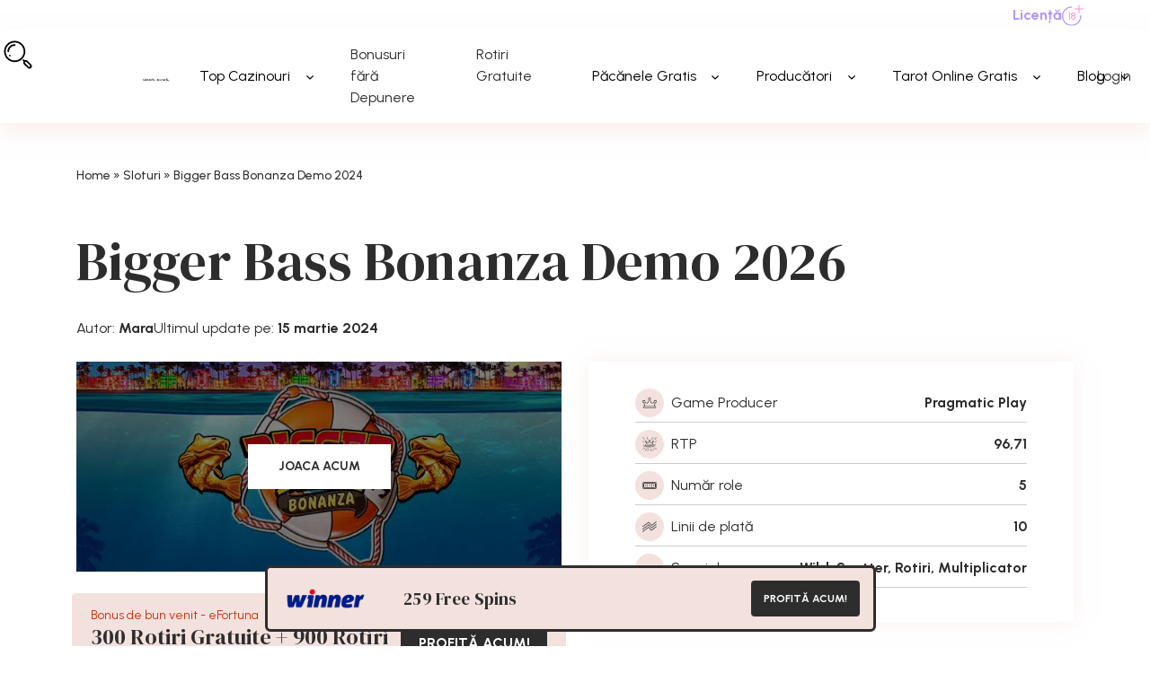

--- FILE ---
content_type: text/html; charset=UTF-8
request_url: https://sloturipetocuri.ro/pacanele/bigger-bass-bonanza-demo/
body_size: 38310
content:

<!doctype html>
<!--[if lt IE 9]><html class="no-js no-svg ie lt-ie9 lt-ie8 lt-ie7" lang="ro-RO"> <![endif]-->
<!--[if IE 9]><html class="no-js no-svg ie ie9 lt-ie9 lt-ie8" lang="ro-RO"> <![endif]-->
<!--[if gt IE 9]><!--><html class="no-js no-svg" lang="ro-RO"> <!--<![endif]-->
<head><meta charset="UTF-8" /><script>if(navigator.userAgent.match(/MSIE|Internet Explorer/i)||navigator.userAgent.match(/Trident\/7\..*?rv:11/i)){var href=document.location.href;if(!href.match(/[?&]nowprocket/)){if(href.indexOf("?")==-1){if(href.indexOf("#")==-1){document.location.href=href+"?nowprocket=1"}else{document.location.href=href.replace("#","?nowprocket=1#")}}else{if(href.indexOf("#")==-1){document.location.href=href+"&nowprocket=1"}else{document.location.href=href.replace("#","&nowprocket=1#")}}}}</script><script>class RocketLazyLoadScripts{constructor(){this.v="1.2.3",this.triggerEvents=["keydown","mousedown","mousemove","touchmove","touchstart","touchend","wheel"],this.userEventHandler=this._triggerListener.bind(this),this.touchStartHandler=this._onTouchStart.bind(this),this.touchMoveHandler=this._onTouchMove.bind(this),this.touchEndHandler=this._onTouchEnd.bind(this),this.clickHandler=this._onClick.bind(this),this.interceptedClicks=[],window.addEventListener("pageshow",t=>{this.persisted=t.persisted}),window.addEventListener("DOMContentLoaded",()=>{this._preconnect3rdParties()}),this.delayedScripts={normal:[],async:[],defer:[]},this.trash=[],this.allJQueries=[]}_addUserInteractionListener(t){if(document.hidden){t._triggerListener();return}this.triggerEvents.forEach(e=>window.addEventListener(e,t.userEventHandler,{passive:!0})),window.addEventListener("touchstart",t.touchStartHandler,{passive:!0}),window.addEventListener("mousedown",t.touchStartHandler),document.addEventListener("visibilitychange",t.userEventHandler)}_removeUserInteractionListener(){this.triggerEvents.forEach(t=>window.removeEventListener(t,this.userEventHandler,{passive:!0})),document.removeEventListener("visibilitychange",this.userEventHandler)}_onTouchStart(t){"HTML"!==t.target.tagName&&(window.addEventListener("touchend",this.touchEndHandler),window.addEventListener("mouseup",this.touchEndHandler),window.addEventListener("touchmove",this.touchMoveHandler,{passive:!0}),window.addEventListener("mousemove",this.touchMoveHandler),t.target.addEventListener("click",this.clickHandler),this._renameDOMAttribute(t.target,"onclick","rocket-onclick"),this._pendingClickStarted())}_onTouchMove(t){window.removeEventListener("touchend",this.touchEndHandler),window.removeEventListener("mouseup",this.touchEndHandler),window.removeEventListener("touchmove",this.touchMoveHandler,{passive:!0}),window.removeEventListener("mousemove",this.touchMoveHandler),t.target.removeEventListener("click",this.clickHandler),this._renameDOMAttribute(t.target,"rocket-onclick","onclick"),this._pendingClickFinished()}_onTouchEnd(t){window.removeEventListener("touchend",this.touchEndHandler),window.removeEventListener("mouseup",this.touchEndHandler),window.removeEventListener("touchmove",this.touchMoveHandler,{passive:!0}),window.removeEventListener("mousemove",this.touchMoveHandler)}_onClick(t){t.target.removeEventListener("click",this.clickHandler),this._renameDOMAttribute(t.target,"rocket-onclick","onclick"),this.interceptedClicks.push(t),t.preventDefault(),t.stopPropagation(),t.stopImmediatePropagation(),this._pendingClickFinished()}_replayClicks(){window.removeEventListener("touchstart",this.touchStartHandler,{passive:!0}),window.removeEventListener("mousedown",this.touchStartHandler),this.interceptedClicks.forEach(t=>{t.target.dispatchEvent(new MouseEvent("click",{view:t.view,bubbles:!0,cancelable:!0}))})}_waitForPendingClicks(){return new Promise(t=>{this._isClickPending?this._pendingClickFinished=t:t()})}_pendingClickStarted(){this._isClickPending=!0}_pendingClickFinished(){this._isClickPending=!1}_renameDOMAttribute(t,e,r){t.hasAttribute&&t.hasAttribute(e)&&(event.target.setAttribute(r,event.target.getAttribute(e)),event.target.removeAttribute(e))}_triggerListener(){this._removeUserInteractionListener(this),"loading"===document.readyState?document.addEventListener("DOMContentLoaded",this._loadEverythingNow.bind(this)):this._loadEverythingNow()}_preconnect3rdParties(){let t=[];document.querySelectorAll("script[type=rocketlazyloadscript]").forEach(e=>{if(e.hasAttribute("src")){let r=new URL(e.src).origin;r!==location.origin&&t.push({src:r,crossOrigin:e.crossOrigin||"module"===e.getAttribute("data-rocket-type")})}}),t=[...new Map(t.map(t=>[JSON.stringify(t),t])).values()],this._batchInjectResourceHints(t,"preconnect")}async _loadEverythingNow(){this.lastBreath=Date.now(),this._delayEventListeners(this),this._delayJQueryReady(this),this._handleDocumentWrite(),this._registerAllDelayedScripts(),this._preloadAllScripts(),await this._loadScriptsFromList(this.delayedScripts.normal),await this._loadScriptsFromList(this.delayedScripts.defer),await this._loadScriptsFromList(this.delayedScripts.async);try{await this._triggerDOMContentLoaded(),await this._triggerWindowLoad()}catch(t){console.error(t)}window.dispatchEvent(new Event("rocket-allScriptsLoaded")),this._waitForPendingClicks().then(()=>{this._replayClicks()}),this._emptyTrash()}_registerAllDelayedScripts(){document.querySelectorAll("script[type=rocketlazyloadscript]").forEach(t=>{t.hasAttribute("data-rocket-src")?t.hasAttribute("async")&&!1!==t.async?this.delayedScripts.async.push(t):t.hasAttribute("defer")&&!1!==t.defer||"module"===t.getAttribute("data-rocket-type")?this.delayedScripts.defer.push(t):this.delayedScripts.normal.push(t):this.delayedScripts.normal.push(t)})}async _transformScript(t){return new Promise((await this._littleBreath(),navigator.userAgent.indexOf("Firefox/")>0||""===navigator.vendor)?e=>{let r=document.createElement("script");[...t.attributes].forEach(t=>{let e=t.nodeName;"type"!==e&&("data-rocket-type"===e&&(e="type"),"data-rocket-src"===e&&(e="src"),r.setAttribute(e,t.nodeValue))}),t.text&&(r.text=t.text),r.hasAttribute("src")?(r.addEventListener("load",e),r.addEventListener("error",e)):(r.text=t.text,e());try{t.parentNode.replaceChild(r,t)}catch(i){e()}}:async e=>{function r(){t.setAttribute("data-rocket-status","failed"),e()}try{let i=t.getAttribute("data-rocket-type"),n=t.getAttribute("data-rocket-src");t.text,i?(t.type=i,t.removeAttribute("data-rocket-type")):t.removeAttribute("type"),t.addEventListener("load",function r(){t.setAttribute("data-rocket-status","executed"),e()}),t.addEventListener("error",r),n?(t.removeAttribute("data-rocket-src"),t.src=n):t.src="data:text/javascript;base64,"+window.btoa(unescape(encodeURIComponent(t.text)))}catch(s){r()}})}async _loadScriptsFromList(t){let e=t.shift();return e&&e.isConnected?(await this._transformScript(e),this._loadScriptsFromList(t)):Promise.resolve()}_preloadAllScripts(){this._batchInjectResourceHints([...this.delayedScripts.normal,...this.delayedScripts.defer,...this.delayedScripts.async],"preload")}_batchInjectResourceHints(t,e){var r=document.createDocumentFragment();t.forEach(t=>{let i=t.getAttribute&&t.getAttribute("data-rocket-src")||t.src;if(i){let n=document.createElement("link");n.href=i,n.rel=e,"preconnect"!==e&&(n.as="script"),t.getAttribute&&"module"===t.getAttribute("data-rocket-type")&&(n.crossOrigin=!0),t.crossOrigin&&(n.crossOrigin=t.crossOrigin),t.integrity&&(n.integrity=t.integrity),r.appendChild(n),this.trash.push(n)}}),document.head.appendChild(r)}_delayEventListeners(t){let e={};function r(t,r){!function t(r){!e[r]&&(e[r]={originalFunctions:{add:r.addEventListener,remove:r.removeEventListener},eventsToRewrite:[]},r.addEventListener=function(){arguments[0]=i(arguments[0]),e[r].originalFunctions.add.apply(r,arguments)},r.removeEventListener=function(){arguments[0]=i(arguments[0]),e[r].originalFunctions.remove.apply(r,arguments)});function i(t){return e[r].eventsToRewrite.indexOf(t)>=0?"rocket-"+t:t}}(t),e[t].eventsToRewrite.push(r)}function i(t,e){let r=t[e];Object.defineProperty(t,e,{get:()=>r||function(){},set(i){t["rocket"+e]=r=i}})}r(document,"DOMContentLoaded"),r(window,"DOMContentLoaded"),r(window,"load"),r(window,"pageshow"),r(document,"readystatechange"),i(document,"onreadystatechange"),i(window,"onload"),i(window,"onpageshow")}_delayJQueryReady(t){let e;function r(r){if(r&&r.fn&&!t.allJQueries.includes(r)){r.fn.ready=r.fn.init.prototype.ready=function(e){return t.domReadyFired?e.bind(document)(r):document.addEventListener("rocket-DOMContentLoaded",()=>e.bind(document)(r)),r([])};let i=r.fn.on;r.fn.on=r.fn.init.prototype.on=function(){if(this[0]===window){function t(t){return t.split(" ").map(t=>"load"===t||0===t.indexOf("load.")?"rocket-jquery-load":t).join(" ")}"string"==typeof arguments[0]||arguments[0]instanceof String?arguments[0]=t(arguments[0]):"object"==typeof arguments[0]&&Object.keys(arguments[0]).forEach(e=>{let r=arguments[0][e];delete arguments[0][e],arguments[0][t(e)]=r})}return i.apply(this,arguments),this},t.allJQueries.push(r)}e=r}r(window.jQuery),Object.defineProperty(window,"jQuery",{get:()=>e,set(t){r(t)}})}async _triggerDOMContentLoaded(){this.domReadyFired=!0,await this._littleBreath(),document.dispatchEvent(new Event("rocket-DOMContentLoaded")),await this._littleBreath(),window.dispatchEvent(new Event("rocket-DOMContentLoaded")),await this._littleBreath(),document.dispatchEvent(new Event("rocket-readystatechange")),await this._littleBreath(),document.rocketonreadystatechange&&document.rocketonreadystatechange()}async _triggerWindowLoad(){await this._littleBreath(),window.dispatchEvent(new Event("rocket-load")),await this._littleBreath(),window.rocketonload&&window.rocketonload(),await this._littleBreath(),this.allJQueries.forEach(t=>t(window).trigger("rocket-jquery-load")),await this._littleBreath();let t=new Event("rocket-pageshow");t.persisted=this.persisted,window.dispatchEvent(t),await this._littleBreath(),window.rocketonpageshow&&window.rocketonpageshow({persisted:this.persisted})}_handleDocumentWrite(){let t=new Map;document.write=document.writeln=function(e){let r=document.currentScript;r||console.error("WPRocket unable to document.write this: "+e);let i=document.createRange(),n=r.parentElement,s=t.get(r);void 0===s&&(s=r.nextSibling,t.set(r,s));let a=document.createDocumentFragment();i.setStart(a,0),a.appendChild(i.createContextualFragment(e)),n.insertBefore(a,s)}}async _littleBreath(){Date.now()-this.lastBreath>45&&(await this._requestAnimFrame(),this.lastBreath=Date.now())}async _requestAnimFrame(){return document.hidden?new Promise(t=>setTimeout(t)):new Promise(t=>requestAnimationFrame(t))}_emptyTrash(){this.trash.forEach(t=>t.remove())}static run(){let t=new RocketLazyLoadScripts;t._addUserInteractionListener(t)}}RocketLazyLoadScripts.run();</script>
    
        <link data-minify="1" rel="stylesheet" href="https://sloturipetocuri.ro/wp-content/cache/min/1/wp-content/themes/sloturipetocuri/style.css?ver=1749806925" type="text/css" media="screen" />
    
    <meta http-equiv="X-UA-Compatible" content="IE=edge">
    <meta name="viewport" content="width=device-width, initial-scale=1">
    <link rel="author" href="https://sloturipetocuri.ro/wp-content/themes/sloturipetocuri/humans.txt" />
    <link rel="pingback" href="https://sloturipetocuri.ro/xmlrpc.php" />
    <link rel="profile" href="http://gmpg.org/xfn/11">
    <meta name='robots' content='index, follow, max-image-preview:large, max-snippet:-1, max-video-preview:-1' />
	<!-- Start VWO Common Smartcode -->
	<script type="rocketlazyloadscript" data-rocket-type='text/javascript'>
		var _vwo_clicks = 10;
	</script>
	<!-- End VWO Common Smartcode -->
		<!-- Start VWO Async SmartCode -->
	<link rel="preconnect" href="https://dev.visualwebsiteoptimizer.com" />
	<script type="rocketlazyloadscript" data-rocket-type='text/javascript' id='vwoCode'>
	/* Fix: wp-rocket (application/ld+json) */
	window._vwo_code || (function() {
	var account_id= 734401,
	version = 2.0,
	settings_tolerance= 2000,
	library_tolerance= 2500,
	use_existing_jquery= true,
	hide_element='body',
	hide_element_style = 'opacity:0 !important;filter:alpha(opacity=0) !important;background:none !important',
	/* DO NOT EDIT BELOW THIS LINE */
	f=false,w=window,d=document,v=d.querySelector('#vwoCode'),cK='_vwo_'+account_id+'_settings',cc={};try{var c=JSON.parse(localStorage.getItem('_vwo_'+account_id+'_config'));cc=c&&typeof c==='object'?c:{}}catch(e){}var stT=cc.stT==='session'?w.sessionStorage:w.localStorage;code={use_existing_jquery:function(){return typeof use_existing_jquery!=='undefined'?use_existing_jquery:undefined},library_tolerance:function(){return typeof library_tolerance!=='undefined'?library_tolerance:undefined},settings_tolerance:function(){return cc.sT||settings_tolerance},hide_element_style:function(){return'{'+(cc.hES||hide_element_style)+'}'},hide_element:function(){return typeof cc.hE==='string'?cc.hE:hide_element},getVersion:function(){return version},finish:function(){if(!f){f=true;var e=d.getElementById('_vis_opt_path_hides');if(e)e.parentNode.removeChild(e)}},finished:function(){return f},load:function(e){var t=this.getSettings(),n=d.createElement('script'),i=this;if(t){n.textContent=t;d.getElementsByTagName('head')[0].appendChild(n);if(!w.VWO||VWO.caE){stT.removeItem(cK);i.load(e)}}else{n.fetchPriority='high';n.src=e;n.type='text/javascript';n.onerror=function(){_vwo_code.finish()};d.getElementsByTagName('head')[0].appendChild(n)}},getSettings:function(){try{var e=stT.getItem(cK);if(!e){return}e=JSON.parse(e);if(Date.now()>e.e){stT.removeItem(cK);return}return e.s}catch(e){return}},init:function(){if(d.URL.indexOf('__vwo_disable__')>-1)return;var e=this.settings_tolerance();w._vwo_settings_timer=setTimeout(function(){_vwo_code.finish();stT.removeItem(cK)},e);var t=d.currentScript,n=d.createElement('style'),i=this.hide_element(),r=t&&!t.async&&i?i+this.hide_element_style():'',c=d.getElementsByTagName('head')[0];n.setAttribute('id','_vis_opt_path_hides');v&&n.setAttribute('nonce',v.nonce);n.setAttribute('type','text/css');if(n.styleSheet)n.styleSheet.cssText=r;else n.appendChild(d.createTextNode(r));c.appendChild(n);this.load('https://dev.visualwebsiteoptimizer.com/j.php?a='+account_id+'&u='+encodeURIComponent(d.URL)+'&vn='+version)}};w._vwo_code=code;code.init();})();
	</script>
	<!-- End VWO Async SmartCode -->
	
<!-- Google Tag Manager for WordPress by gtm4wp.com -->
<script data-cfasync="false" data-pagespeed-no-defer>
	var gtm4wp_datalayer_name = "dataLayer";
	var dataLayer = dataLayer || [];
</script>
<!-- End Google Tag Manager for WordPress by gtm4wp.com -->
	<!-- This site is optimized with the Yoast SEO Premium plugin v20.8 (Yoast SEO v20.8) - https://yoast.com/wordpress/plugins/seo/ -->
	<title>Bigger Bass Bonanza Demo 2026 👠 SloturipeTocuri.ro</title><link rel="preload" as="style" href="https://fonts.googleapis.com/css?family=Open%20Sans&#038;display=swap" /><link rel="stylesheet" href="https://fonts.googleapis.com/css?family=Open%20Sans&#038;display=swap" media="print" onload="this.media='all'" /><noscript><link rel="stylesheet" href="https://fonts.googleapis.com/css?family=Open%20Sans&#038;display=swap" /></noscript>
	<meta name="description" content="Hai la pescuit cu păcănele Bigger Bass Bonanza demo 2026 🌟 RTP - 96,71% 🙌 10 linii de plată 👌 Wild, Scatter, Rotiri și multe altele ✅" />
	<link rel="canonical" href="https://sloturipetocuri.ro/pacanele/bigger-bass-bonanza-demo/" />
	<meta property="og:locale" content="ro_RO" />
	<meta property="og:type" content="article" />
	<meta property="og:title" content="Bigger Bass Bonanza Demo 2026" />
	<meta property="og:description" content="Hai la pescuit cu păcănele Bigger Bass Bonanza demo 2026 🌟 RTP - 96,71% 🙌 10 linii de plată 👌 Wild, Scatter, Rotiri și multe altele ✅" />
	<meta property="og:url" content="https://sloturipetocuri.ro/pacanele/bigger-bass-bonanza-demo/" />
	<meta property="og:site_name" content="Sloturi pe tocuri" />
	<meta property="article:modified_time" content="2024-03-15T10:18:27+00:00" />
	<meta property="og:image" content="https://sloturipetocuri.ro/wp-content/uploads/2023/12/bigger-bass-bonanza.jpg" />
	<meta property="og:image:width" content="670" />
	<meta property="og:image:height" content="290" />
	<meta property="og:image:type" content="image/jpeg" />
	<meta name="twitter:card" content="summary_large_image" />
	<meta name="twitter:label1" content="Timp estimat pentru citire" />
	<meta name="twitter:data1" content="8 minute" />
	<script type="application/ld+json" class="yoast-schema-graph">{"@context":"https://schema.org","@graph":[{"@type":"WebPage","@id":"https://sloturipetocuri.ro/pacanele/bigger-bass-bonanza-demo/","url":"https://sloturipetocuri.ro/pacanele/bigger-bass-bonanza-demo/","name":"Bigger Bass Bonanza Demo 2026 👠 SloturipeTocuri.ro","isPartOf":{"@id":"https://sloturipetocuri.ro/#website"},"primaryImageOfPage":{"@id":"https://sloturipetocuri.ro/pacanele/bigger-bass-bonanza-demo/#primaryimage"},"image":{"@id":"https://sloturipetocuri.ro/pacanele/bigger-bass-bonanza-demo/#primaryimage"},"thumbnailUrl":"https://sloturipetocuri.ro/wp-content/uploads/2023/12/bigger-bass-bonanza.jpg","datePublished":"2023-12-27T08:55:29+00:00","dateModified":"2024-03-15T10:18:27+00:00","description":"Hai la pescuit cu păcănele Bigger Bass Bonanza demo [year] 🌟 RTP - 96,71% 🙌 10 linii de plată 👌 Wild, Scatter, Rotiri și multe altele ✅","breadcrumb":{"@id":"https://sloturipetocuri.ro/pacanele/bigger-bass-bonanza-demo/#breadcrumb"},"inLanguage":"ro-RO","potentialAction":[{"@type":"ReadAction","target":["https://sloturipetocuri.ro/pacanele/bigger-bass-bonanza-demo/"]}]},{"@type":"ImageObject","inLanguage":"ro-RO","@id":"https://sloturipetocuri.ro/pacanele/bigger-bass-bonanza-demo/#primaryimage","url":"https://sloturipetocuri.ro/wp-content/uploads/2023/12/bigger-bass-bonanza.jpg","contentUrl":"https://sloturipetocuri.ro/wp-content/uploads/2023/12/bigger-bass-bonanza.jpg","width":670,"height":290,"caption":"bigger bass bonanza demo"},{"@type":"BreadcrumbList","@id":"https://sloturipetocuri.ro/pacanele/bigger-bass-bonanza-demo/#breadcrumb","itemListElement":[{"@type":"ListItem","position":1,"name":"Home","item":"https://sloturipetocuri.ro/"},{"@type":"ListItem","position":2,"name":"Sloturi","item":"https://sloturipetocuri.ro/sloturi-online-gratis/"},{"@type":"ListItem","position":3,"name":"Bigger Bass Bonanza Demo 2024"}]},{"@type":"WebSite","@id":"https://sloturipetocuri.ro/#website","url":"https://sloturipetocuri.ro/","name":"Sloturi pe tocuri","description":"","potentialAction":[{"@type":"SearchAction","target":{"@type":"EntryPoint","urlTemplate":"https://sloturipetocuri.ro/?s={search_term_string}"},"query-input":"required name=search_term_string"}],"inLanguage":"ro-RO"}]}</script>
	<!-- / Yoast SEO Premium plugin. -->


<link rel='dns-prefetch' href='//a.omappapi.com' />
<link rel='dns-prefetch' href='//code.jquery.com' />
<link rel='dns-prefetch' href='//cdn.jsdelivr.net' />
<link href='https://fonts.gstatic.com' crossorigin rel='preconnect' />
<link rel="alternate" type="application/rss+xml" title="Sloturi pe tocuri &raquo; Flux" href="https://sloturipetocuri.ro/feed/" />
<link rel="alternate" title="oEmbed (JSON)" type="application/json+oembed" href="https://sloturipetocuri.ro/wp-json/oembed/1.0/embed?url=https%3A%2F%2Fsloturipetocuri.ro%2Fpacanele%2Fbigger-bass-bonanza-demo%2F" />
<link rel="alternate" title="oEmbed (XML)" type="text/xml+oembed" href="https://sloturipetocuri.ro/wp-json/oembed/1.0/embed?url=https%3A%2F%2Fsloturipetocuri.ro%2Fpacanele%2Fbigger-bass-bonanza-demo%2F&#038;format=xml" />
<style id='wp-img-auto-sizes-contain-inline-css' type='text/css'>
img:is([sizes=auto i],[sizes^="auto," i]){contain-intrinsic-size:3000px 1500px}
/*# sourceURL=wp-img-auto-sizes-contain-inline-css */
</style>
<style id='wp-emoji-styles-inline-css' type='text/css'>

	img.wp-smiley, img.emoji {
		display: inline !important;
		border: none !important;
		box-shadow: none !important;
		height: 1em !important;
		width: 1em !important;
		margin: 0 0.07em !important;
		vertical-align: -0.1em !important;
		background: none !important;
		padding: 0 !important;
	}
/*# sourceURL=wp-emoji-styles-inline-css */
</style>
<style id='wp-block-library-inline-css' type='text/css'>
:root{--wp-block-synced-color:#7a00df;--wp-block-synced-color--rgb:122,0,223;--wp-bound-block-color:var(--wp-block-synced-color);--wp-editor-canvas-background:#ddd;--wp-admin-theme-color:#007cba;--wp-admin-theme-color--rgb:0,124,186;--wp-admin-theme-color-darker-10:#006ba1;--wp-admin-theme-color-darker-10--rgb:0,107,160.5;--wp-admin-theme-color-darker-20:#005a87;--wp-admin-theme-color-darker-20--rgb:0,90,135;--wp-admin-border-width-focus:2px}@media (min-resolution:192dpi){:root{--wp-admin-border-width-focus:1.5px}}.wp-element-button{cursor:pointer}:root .has-very-light-gray-background-color{background-color:#eee}:root .has-very-dark-gray-background-color{background-color:#313131}:root .has-very-light-gray-color{color:#eee}:root .has-very-dark-gray-color{color:#313131}:root .has-vivid-green-cyan-to-vivid-cyan-blue-gradient-background{background:linear-gradient(135deg,#00d084,#0693e3)}:root .has-purple-crush-gradient-background{background:linear-gradient(135deg,#34e2e4,#4721fb 50%,#ab1dfe)}:root .has-hazy-dawn-gradient-background{background:linear-gradient(135deg,#faaca8,#dad0ec)}:root .has-subdued-olive-gradient-background{background:linear-gradient(135deg,#fafae1,#67a671)}:root .has-atomic-cream-gradient-background{background:linear-gradient(135deg,#fdd79a,#004a59)}:root .has-nightshade-gradient-background{background:linear-gradient(135deg,#330968,#31cdcf)}:root .has-midnight-gradient-background{background:linear-gradient(135deg,#020381,#2874fc)}:root{--wp--preset--font-size--normal:16px;--wp--preset--font-size--huge:42px}.has-regular-font-size{font-size:1em}.has-larger-font-size{font-size:2.625em}.has-normal-font-size{font-size:var(--wp--preset--font-size--normal)}.has-huge-font-size{font-size:var(--wp--preset--font-size--huge)}.has-text-align-center{text-align:center}.has-text-align-left{text-align:left}.has-text-align-right{text-align:right}.has-fit-text{white-space:nowrap!important}#end-resizable-editor-section{display:none}.aligncenter{clear:both}.items-justified-left{justify-content:flex-start}.items-justified-center{justify-content:center}.items-justified-right{justify-content:flex-end}.items-justified-space-between{justify-content:space-between}.screen-reader-text{border:0;clip-path:inset(50%);height:1px;margin:-1px;overflow:hidden;padding:0;position:absolute;width:1px;word-wrap:normal!important}.screen-reader-text:focus{background-color:#ddd;clip-path:none;color:#444;display:block;font-size:1em;height:auto;left:5px;line-height:normal;padding:15px 23px 14px;text-decoration:none;top:5px;width:auto;z-index:100000}html :where(.has-border-color){border-style:solid}html :where([style*=border-top-color]){border-top-style:solid}html :where([style*=border-right-color]){border-right-style:solid}html :where([style*=border-bottom-color]){border-bottom-style:solid}html :where([style*=border-left-color]){border-left-style:solid}html :where([style*=border-width]){border-style:solid}html :where([style*=border-top-width]){border-top-style:solid}html :where([style*=border-right-width]){border-right-style:solid}html :where([style*=border-bottom-width]){border-bottom-style:solid}html :where([style*=border-left-width]){border-left-style:solid}html :where(img[class*=wp-image-]){height:auto;max-width:100%}:where(figure){margin:0 0 1em}html :where(.is-position-sticky){--wp-admin--admin-bar--position-offset:var(--wp-admin--admin-bar--height,0px)}@media screen and (max-width:600px){html :where(.is-position-sticky){--wp-admin--admin-bar--position-offset:0px}}

/*# sourceURL=wp-block-library-inline-css */
</style><style id='wp-block-heading-inline-css' type='text/css'>
h1:where(.wp-block-heading).has-background,h2:where(.wp-block-heading).has-background,h3:where(.wp-block-heading).has-background,h4:where(.wp-block-heading).has-background,h5:where(.wp-block-heading).has-background,h6:where(.wp-block-heading).has-background{padding:1.25em 2.375em}h1.has-text-align-left[style*=writing-mode]:where([style*=vertical-lr]),h1.has-text-align-right[style*=writing-mode]:where([style*=vertical-rl]),h2.has-text-align-left[style*=writing-mode]:where([style*=vertical-lr]),h2.has-text-align-right[style*=writing-mode]:where([style*=vertical-rl]),h3.has-text-align-left[style*=writing-mode]:where([style*=vertical-lr]),h3.has-text-align-right[style*=writing-mode]:where([style*=vertical-rl]),h4.has-text-align-left[style*=writing-mode]:where([style*=vertical-lr]),h4.has-text-align-right[style*=writing-mode]:where([style*=vertical-rl]),h5.has-text-align-left[style*=writing-mode]:where([style*=vertical-lr]),h5.has-text-align-right[style*=writing-mode]:where([style*=vertical-rl]),h6.has-text-align-left[style*=writing-mode]:where([style*=vertical-lr]),h6.has-text-align-right[style*=writing-mode]:where([style*=vertical-rl]){rotate:180deg}
/*# sourceURL=https://sloturipetocuri.ro/wp-includes/blocks/heading/style.min.css */
</style>
<style id='wp-block-list-inline-css' type='text/css'>
ol,ul{box-sizing:border-box}:root :where(.wp-block-list.has-background){padding:1.25em 2.375em}
/*# sourceURL=https://sloturipetocuri.ro/wp-includes/blocks/list/style.min.css */
</style>
<style id='wp-block-paragraph-inline-css' type='text/css'>
.is-small-text{font-size:.875em}.is-regular-text{font-size:1em}.is-large-text{font-size:2.25em}.is-larger-text{font-size:3em}.has-drop-cap:not(:focus):first-letter{float:left;font-size:8.4em;font-style:normal;font-weight:100;line-height:.68;margin:.05em .1em 0 0;text-transform:uppercase}body.rtl .has-drop-cap:not(:focus):first-letter{float:none;margin-left:.1em}p.has-drop-cap.has-background{overflow:hidden}:root :where(p.has-background){padding:1.25em 2.375em}:where(p.has-text-color:not(.has-link-color)) a{color:inherit}p.has-text-align-left[style*="writing-mode:vertical-lr"],p.has-text-align-right[style*="writing-mode:vertical-rl"]{rotate:180deg}
/*# sourceURL=https://sloturipetocuri.ro/wp-includes/blocks/paragraph/style.min.css */
</style>
<style id='global-styles-inline-css' type='text/css'>
:root{--wp--preset--aspect-ratio--square: 1;--wp--preset--aspect-ratio--4-3: 4/3;--wp--preset--aspect-ratio--3-4: 3/4;--wp--preset--aspect-ratio--3-2: 3/2;--wp--preset--aspect-ratio--2-3: 2/3;--wp--preset--aspect-ratio--16-9: 16/9;--wp--preset--aspect-ratio--9-16: 9/16;--wp--preset--color--black: #000000;--wp--preset--color--cyan-bluish-gray: #abb8c3;--wp--preset--color--white: #ffffff;--wp--preset--color--pale-pink: #f78da7;--wp--preset--color--vivid-red: #cf2e2e;--wp--preset--color--luminous-vivid-orange: #ff6900;--wp--preset--color--luminous-vivid-amber: #fcb900;--wp--preset--color--light-green-cyan: #7bdcb5;--wp--preset--color--vivid-green-cyan: #00d084;--wp--preset--color--pale-cyan-blue: #8ed1fc;--wp--preset--color--vivid-cyan-blue: #0693e3;--wp--preset--color--vivid-purple: #9b51e0;--wp--preset--gradient--vivid-cyan-blue-to-vivid-purple: linear-gradient(135deg,rgb(6,147,227) 0%,rgb(155,81,224) 100%);--wp--preset--gradient--light-green-cyan-to-vivid-green-cyan: linear-gradient(135deg,rgb(122,220,180) 0%,rgb(0,208,130) 100%);--wp--preset--gradient--luminous-vivid-amber-to-luminous-vivid-orange: linear-gradient(135deg,rgb(252,185,0) 0%,rgb(255,105,0) 100%);--wp--preset--gradient--luminous-vivid-orange-to-vivid-red: linear-gradient(135deg,rgb(255,105,0) 0%,rgb(207,46,46) 100%);--wp--preset--gradient--very-light-gray-to-cyan-bluish-gray: linear-gradient(135deg,rgb(238,238,238) 0%,rgb(169,184,195) 100%);--wp--preset--gradient--cool-to-warm-spectrum: linear-gradient(135deg,rgb(74,234,220) 0%,rgb(151,120,209) 20%,rgb(207,42,186) 40%,rgb(238,44,130) 60%,rgb(251,105,98) 80%,rgb(254,248,76) 100%);--wp--preset--gradient--blush-light-purple: linear-gradient(135deg,rgb(255,206,236) 0%,rgb(152,150,240) 100%);--wp--preset--gradient--blush-bordeaux: linear-gradient(135deg,rgb(254,205,165) 0%,rgb(254,45,45) 50%,rgb(107,0,62) 100%);--wp--preset--gradient--luminous-dusk: linear-gradient(135deg,rgb(255,203,112) 0%,rgb(199,81,192) 50%,rgb(65,88,208) 100%);--wp--preset--gradient--pale-ocean: linear-gradient(135deg,rgb(255,245,203) 0%,rgb(182,227,212) 50%,rgb(51,167,181) 100%);--wp--preset--gradient--electric-grass: linear-gradient(135deg,rgb(202,248,128) 0%,rgb(113,206,126) 100%);--wp--preset--gradient--midnight: linear-gradient(135deg,rgb(2,3,129) 0%,rgb(40,116,252) 100%);--wp--preset--font-size--small: 13px;--wp--preset--font-size--medium: 20px;--wp--preset--font-size--large: 36px;--wp--preset--font-size--x-large: 42px;--wp--preset--spacing--20: 0.44rem;--wp--preset--spacing--30: 0.67rem;--wp--preset--spacing--40: 1rem;--wp--preset--spacing--50: 1.5rem;--wp--preset--spacing--60: 2.25rem;--wp--preset--spacing--70: 3.38rem;--wp--preset--spacing--80: 5.06rem;--wp--preset--shadow--natural: 6px 6px 9px rgba(0, 0, 0, 0.2);--wp--preset--shadow--deep: 12px 12px 50px rgba(0, 0, 0, 0.4);--wp--preset--shadow--sharp: 6px 6px 0px rgba(0, 0, 0, 0.2);--wp--preset--shadow--outlined: 6px 6px 0px -3px rgb(255, 255, 255), 6px 6px rgb(0, 0, 0);--wp--preset--shadow--crisp: 6px 6px 0px rgb(0, 0, 0);}:where(.is-layout-flex){gap: 0.5em;}:where(.is-layout-grid){gap: 0.5em;}body .is-layout-flex{display: flex;}.is-layout-flex{flex-wrap: wrap;align-items: center;}.is-layout-flex > :is(*, div){margin: 0;}body .is-layout-grid{display: grid;}.is-layout-grid > :is(*, div){margin: 0;}:where(.wp-block-columns.is-layout-flex){gap: 2em;}:where(.wp-block-columns.is-layout-grid){gap: 2em;}:where(.wp-block-post-template.is-layout-flex){gap: 1.25em;}:where(.wp-block-post-template.is-layout-grid){gap: 1.25em;}.has-black-color{color: var(--wp--preset--color--black) !important;}.has-cyan-bluish-gray-color{color: var(--wp--preset--color--cyan-bluish-gray) !important;}.has-white-color{color: var(--wp--preset--color--white) !important;}.has-pale-pink-color{color: var(--wp--preset--color--pale-pink) !important;}.has-vivid-red-color{color: var(--wp--preset--color--vivid-red) !important;}.has-luminous-vivid-orange-color{color: var(--wp--preset--color--luminous-vivid-orange) !important;}.has-luminous-vivid-amber-color{color: var(--wp--preset--color--luminous-vivid-amber) !important;}.has-light-green-cyan-color{color: var(--wp--preset--color--light-green-cyan) !important;}.has-vivid-green-cyan-color{color: var(--wp--preset--color--vivid-green-cyan) !important;}.has-pale-cyan-blue-color{color: var(--wp--preset--color--pale-cyan-blue) !important;}.has-vivid-cyan-blue-color{color: var(--wp--preset--color--vivid-cyan-blue) !important;}.has-vivid-purple-color{color: var(--wp--preset--color--vivid-purple) !important;}.has-black-background-color{background-color: var(--wp--preset--color--black) !important;}.has-cyan-bluish-gray-background-color{background-color: var(--wp--preset--color--cyan-bluish-gray) !important;}.has-white-background-color{background-color: var(--wp--preset--color--white) !important;}.has-pale-pink-background-color{background-color: var(--wp--preset--color--pale-pink) !important;}.has-vivid-red-background-color{background-color: var(--wp--preset--color--vivid-red) !important;}.has-luminous-vivid-orange-background-color{background-color: var(--wp--preset--color--luminous-vivid-orange) !important;}.has-luminous-vivid-amber-background-color{background-color: var(--wp--preset--color--luminous-vivid-amber) !important;}.has-light-green-cyan-background-color{background-color: var(--wp--preset--color--light-green-cyan) !important;}.has-vivid-green-cyan-background-color{background-color: var(--wp--preset--color--vivid-green-cyan) !important;}.has-pale-cyan-blue-background-color{background-color: var(--wp--preset--color--pale-cyan-blue) !important;}.has-vivid-cyan-blue-background-color{background-color: var(--wp--preset--color--vivid-cyan-blue) !important;}.has-vivid-purple-background-color{background-color: var(--wp--preset--color--vivid-purple) !important;}.has-black-border-color{border-color: var(--wp--preset--color--black) !important;}.has-cyan-bluish-gray-border-color{border-color: var(--wp--preset--color--cyan-bluish-gray) !important;}.has-white-border-color{border-color: var(--wp--preset--color--white) !important;}.has-pale-pink-border-color{border-color: var(--wp--preset--color--pale-pink) !important;}.has-vivid-red-border-color{border-color: var(--wp--preset--color--vivid-red) !important;}.has-luminous-vivid-orange-border-color{border-color: var(--wp--preset--color--luminous-vivid-orange) !important;}.has-luminous-vivid-amber-border-color{border-color: var(--wp--preset--color--luminous-vivid-amber) !important;}.has-light-green-cyan-border-color{border-color: var(--wp--preset--color--light-green-cyan) !important;}.has-vivid-green-cyan-border-color{border-color: var(--wp--preset--color--vivid-green-cyan) !important;}.has-pale-cyan-blue-border-color{border-color: var(--wp--preset--color--pale-cyan-blue) !important;}.has-vivid-cyan-blue-border-color{border-color: var(--wp--preset--color--vivid-cyan-blue) !important;}.has-vivid-purple-border-color{border-color: var(--wp--preset--color--vivid-purple) !important;}.has-vivid-cyan-blue-to-vivid-purple-gradient-background{background: var(--wp--preset--gradient--vivid-cyan-blue-to-vivid-purple) !important;}.has-light-green-cyan-to-vivid-green-cyan-gradient-background{background: var(--wp--preset--gradient--light-green-cyan-to-vivid-green-cyan) !important;}.has-luminous-vivid-amber-to-luminous-vivid-orange-gradient-background{background: var(--wp--preset--gradient--luminous-vivid-amber-to-luminous-vivid-orange) !important;}.has-luminous-vivid-orange-to-vivid-red-gradient-background{background: var(--wp--preset--gradient--luminous-vivid-orange-to-vivid-red) !important;}.has-very-light-gray-to-cyan-bluish-gray-gradient-background{background: var(--wp--preset--gradient--very-light-gray-to-cyan-bluish-gray) !important;}.has-cool-to-warm-spectrum-gradient-background{background: var(--wp--preset--gradient--cool-to-warm-spectrum) !important;}.has-blush-light-purple-gradient-background{background: var(--wp--preset--gradient--blush-light-purple) !important;}.has-blush-bordeaux-gradient-background{background: var(--wp--preset--gradient--blush-bordeaux) !important;}.has-luminous-dusk-gradient-background{background: var(--wp--preset--gradient--luminous-dusk) !important;}.has-pale-ocean-gradient-background{background: var(--wp--preset--gradient--pale-ocean) !important;}.has-electric-grass-gradient-background{background: var(--wp--preset--gradient--electric-grass) !important;}.has-midnight-gradient-background{background: var(--wp--preset--gradient--midnight) !important;}.has-small-font-size{font-size: var(--wp--preset--font-size--small) !important;}.has-medium-font-size{font-size: var(--wp--preset--font-size--medium) !important;}.has-large-font-size{font-size: var(--wp--preset--font-size--large) !important;}.has-x-large-font-size{font-size: var(--wp--preset--font-size--x-large) !important;}
/*# sourceURL=global-styles-inline-css */
</style>

<style id='classic-theme-styles-inline-css' type='text/css'>
/*! This file is auto-generated */
.wp-block-button__link{color:#fff;background-color:#32373c;border-radius:9999px;box-shadow:none;text-decoration:none;padding:calc(.667em + 2px) calc(1.333em + 2px);font-size:1.125em}.wp-block-file__button{background:#32373c;color:#fff;text-decoration:none}
/*# sourceURL=/wp-includes/css/classic-themes.min.css */
</style>
<link data-minify="1" rel='stylesheet' id='contact-form-7-css' href='https://sloturipetocuri.ro/wp-content/cache/min/1/wp-content/plugins/contact-form-7/includes/css/styles.css?ver=1749806925' type='text/css' media='all' />
<link rel='stylesheet' id='kk-star-ratings-css' href='https://sloturipetocuri.ro/wp-content/plugins/kk-star-ratings/src/core/public/css/kk-star-ratings.min.css?ver=5.3.2' type='text/css' media='all' />
<link data-minify="1" rel='stylesheet' id='um_fonticons_fa-css' href='https://sloturipetocuri.ro/wp-content/cache/min/1/wp-content/plugins/ultimate-member/assets/css/um-fonticons-fa.css?ver=1749806925' type='text/css' media='all' />
<link rel='stylesheet' id='um-user-bookmarks-css' href='https://sloturipetocuri.ro/wp-content/plugins/um-user-bookmarks/assets/css/um-user-bookmarks.min.css?ver=2.1.1' type='text/css' media='all' />
<link data-minify="1" rel='stylesheet' id='chld_thm_cfg_child-css' href='https://sloturipetocuri.ro/wp-content/cache/min/1/wp-content/themes/sloturipetocuri/style.css?ver=1749806925' type='text/css' media='all' />
<link data-minify="1" rel='stylesheet' id='wpdreams-asl-basic-css' href='https://sloturipetocuri.ro/wp-content/cache/min/1/wp-content/plugins/ajax-search-lite/css/style.basic.css?ver=1749806925' type='text/css' media='all' />
<link data-minify="1" rel='stylesheet' id='wpdreams-ajaxsearchlite-css' href='https://sloturipetocuri.ro/wp-content/cache/min/1/wp-content/plugins/ajax-search-lite/css/style-simple-red.css?ver=1749806925' type='text/css' media='all' />
<link data-minify="1" rel='stylesheet' id='bootstrap.css-css' href='https://sloturipetocuri.ro/wp-content/cache/min/1/npm/bootstrap@4.3.1/dist/css/bootstrap.min.css?ver=1749806925' type='text/css' media='all' />
<link data-minify="1" rel='stylesheet' id='andreiStyles-css' href='https://sloturipetocuri.ro/wp-content/cache/min/1/wp-content/themes/sloturipetocuri/assets/css/index.css?ver=1749806925' type='text/css' media='all' />
<link data-minify="1" rel='stylesheet' id='um_fonticons_ii-css' href='https://sloturipetocuri.ro/wp-content/cache/min/1/wp-content/plugins/ultimate-member/assets/css/um-fonticons-ii.css?ver=1749806925' type='text/css' media='all' />
<link rel='stylesheet' id='select2-css' href='https://sloturipetocuri.ro/wp-content/plugins/ultimate-member/assets/css/select2/select2.min.css?ver=4.0.13' type='text/css' media='all' />
<link data-minify="1" rel='stylesheet' id='um_crop-css' href='https://sloturipetocuri.ro/wp-content/cache/min/1/wp-content/plugins/ultimate-member/assets/css/um-crop.css?ver=1749806925' type='text/css' media='all' />
<link data-minify="1" rel='stylesheet' id='um_modal-css' href='https://sloturipetocuri.ro/wp-content/cache/min/1/wp-content/plugins/ultimate-member/assets/css/um-modal.css?ver=1749806925' type='text/css' media='all' />
<link data-minify="1" rel='stylesheet' id='um_styles-css' href='https://sloturipetocuri.ro/wp-content/cache/min/1/wp-content/plugins/ultimate-member/assets/css/um-styles.css?ver=1749806925' type='text/css' media='all' />
<link data-minify="1" rel='stylesheet' id='um_profile-css' href='https://sloturipetocuri.ro/wp-content/cache/min/1/wp-content/plugins/ultimate-member/assets/css/um-profile.css?ver=1749806925' type='text/css' media='all' />
<link data-minify="1" rel='stylesheet' id='um_account-css' href='https://sloturipetocuri.ro/wp-content/cache/min/1/wp-content/plugins/ultimate-member/assets/css/um-account.css?ver=1749806925' type='text/css' media='all' />
<link data-minify="1" rel='stylesheet' id='um_misc-css' href='https://sloturipetocuri.ro/wp-content/cache/min/1/wp-content/plugins/ultimate-member/assets/css/um-misc.css?ver=1749806925' type='text/css' media='all' />
<link data-minify="1" rel='stylesheet' id='um_fileupload-css' href='https://sloturipetocuri.ro/wp-content/cache/min/1/wp-content/plugins/ultimate-member/assets/css/um-fileupload.css?ver=1749806925' type='text/css' media='all' />
<link data-minify="1" rel='stylesheet' id='um_datetime-css' href='https://sloturipetocuri.ro/wp-content/cache/min/1/wp-content/plugins/ultimate-member/assets/css/pickadate/default.css?ver=1749806925' type='text/css' media='all' />
<link data-minify="1" rel='stylesheet' id='um_datetime_date-css' href='https://sloturipetocuri.ro/wp-content/cache/min/1/wp-content/plugins/ultimate-member/assets/css/pickadate/default.date.css?ver=1749806925' type='text/css' media='all' />
<link data-minify="1" rel='stylesheet' id='um_datetime_time-css' href='https://sloturipetocuri.ro/wp-content/cache/min/1/wp-content/plugins/ultimate-member/assets/css/pickadate/default.time.css?ver=1749806925' type='text/css' media='all' />
<link data-minify="1" rel='stylesheet' id='um_raty-css' href='https://sloturipetocuri.ro/wp-content/cache/min/1/wp-content/plugins/ultimate-member/assets/css/um-raty.css?ver=1749806925' type='text/css' media='all' />
<link data-minify="1" rel='stylesheet' id='um_scrollbar-css' href='https://sloturipetocuri.ro/wp-content/cache/min/1/wp-content/plugins/ultimate-member/assets/css/simplebar.css?ver=1749806925' type='text/css' media='all' />
<link data-minify="1" rel='stylesheet' id='um_tipsy-css' href='https://sloturipetocuri.ro/wp-content/cache/min/1/wp-content/plugins/ultimate-member/assets/css/um-tipsy.css?ver=1749806925' type='text/css' media='all' />
<link data-minify="1" rel='stylesheet' id='um_responsive-css' href='https://sloturipetocuri.ro/wp-content/cache/min/1/wp-content/plugins/ultimate-member/assets/css/um-responsive.css?ver=1749806925' type='text/css' media='all' />
<link data-minify="1" rel='stylesheet' id='um_default_css-css' href='https://sloturipetocuri.ro/wp-content/cache/min/1/wp-content/plugins/ultimate-member/assets/css/um-old-default.css?ver=1749806925' type='text/css' media='all' />
<style id='rocket-lazyload-inline-css' type='text/css'>
.rll-youtube-player{position:relative;padding-bottom:56.23%;height:0;overflow:hidden;max-width:100%;}.rll-youtube-player:focus-within{outline: 2px solid currentColor;outline-offset: 5px;}.rll-youtube-player iframe{position:absolute;top:0;left:0;width:100%;height:100%;z-index:100;background:0 0}.rll-youtube-player img{bottom:0;display:block;left:0;margin:auto;max-width:100%;width:100%;position:absolute;right:0;top:0;border:none;height:auto;-webkit-transition:.4s all;-moz-transition:.4s all;transition:.4s all}.rll-youtube-player img:hover{-webkit-filter:brightness(75%)}.rll-youtube-player .play{height:100%;width:100%;left:0;top:0;position:absolute;background:url(https://sloturipetocuri.ro/wp-content/plugins/wp-rocket/assets/img/youtube.png) no-repeat center;background-color: transparent !important;cursor:pointer;border:none;}
/*# sourceURL=rocket-lazyload-inline-css */
</style>
<script type="rocketlazyloadscript" data-rocket-type="text/javascript" data-rocket-src="https://sloturipetocuri.ro/wp-includes/js/jquery/jquery.min.js?ver=3.7.1" id="jquery-core-js" defer></script>
<script type="rocketlazyloadscript" data-rocket-type="text/javascript" data-rocket-src="https://sloturipetocuri.ro/wp-includes/js/jquery/jquery-migrate.min.js?ver=3.4.1" id="jquery-migrate-js" defer></script>
<script type="rocketlazyloadscript" data-rocket-type="text/javascript" data-rocket-src="https://code.jquery.com/jquery-3.6.1.js?ver=6.9" id="myjQuery-js" defer></script>
<script type="rocketlazyloadscript" data-rocket-type="text/javascript" data-rocket-src="https://cdn.jsdelivr.net/npm/popper.js@1.14.7/dist/umd/popper.min.js?ver=6.9" id="popper-js" defer></script>
<script type="rocketlazyloadscript" data-rocket-type="text/javascript" data-rocket-src="https://cdn.jsdelivr.net/npm/bootstrap@4.3.1/dist/js/bootstrap.min.js?ver=6.9" id="bootstrapcdn-js" defer></script>
<script type="rocketlazyloadscript" data-rocket-type="text/javascript" data-rocket-src="https://sloturipetocuri.ro/wp-content/themes/sloturipetocuri/assets/js/index.js?ver=6.9" id="andreiJs-js" defer></script>
<script type="rocketlazyloadscript" data-rocket-type="text/javascript" data-rocket-src="https://sloturipetocuri.ro/wp-content/plugins/ultimate-member/assets/js/um-gdpr.min.js?ver=2.6.7" id="um-gdpr-js" defer></script>
<link rel="https://api.w.org/" href="https://sloturipetocuri.ro/wp-json/" /><link rel="alternate" title="JSON" type="application/json" href="https://sloturipetocuri.ro/wp-json/wp/v2/slot/17129" /><link rel="EditURI" type="application/rsd+xml" title="RSD" href="https://sloturipetocuri.ro/xmlrpc.php?rsd" />
<meta name="generator" content="WordPress 6.9" />
<link rel='shortlink' href='https://sloturipetocuri.ro/?p=17129' />
		<script type="rocketlazyloadscript" data-rocket-type="text/javascript">
				(function(c,l,a,r,i,t,y){
					c[a]=c[a]||function(){(c[a].q=c[a].q||[]).push(arguments)};t=l.createElement(r);t.async=1;
					t.src="https://www.clarity.ms/tag/"+i+"?ref=wordpress";y=l.getElementsByTagName(r)[0];y.parentNode.insertBefore(t,y);
				})(window, document, "clarity", "script", "l27ey1ly6a");
		</script>
				<style type="text/css">
			.um_request_name {
				display: none !important;
			}
		</style>
	
<!-- Google Tag Manager for WordPress by gtm4wp.com -->
<!-- GTM Container placement set to off -->
<script data-cfasync="false" data-pagespeed-no-defer type="text/javascript">
	var dataLayer_content = {"pagePostType":"slot","pagePostType2":"single-slot","pagePostAuthor":"Mara"};
	dataLayer.push( dataLayer_content );
</script>
<script type="rocketlazyloadscript">
	console.warn && console.warn("[GTM4WP] Google Tag Manager container code placement set to OFF !!!");
	console.warn && console.warn("[GTM4WP] Data layer codes are active but GTM container must be loaded using custom coding !!!");
</script>
<!-- End Google Tag Manager for WordPress by gtm4wp.com -->				<link rel="preconnect" href="https://fonts.gstatic.com" crossorigin />
				
				
				                <style>
                    
					div[id*='ajaxsearchlitesettings'].searchsettings .asl_option_inner label {
						font-size: 0px !important;
						color: rgba(0, 0, 0, 0);
					}
					div[id*='ajaxsearchlitesettings'].searchsettings .asl_option_inner label:after {
						font-size: 11px !important;
						position: absolute;
						top: 0;
						left: 0;
						z-index: 1;
					}
					.asl_w_container {
						width: 100%;
						margin: 0px 0px 0px 0px;
						min-width: 200px;
					}
					div[id*='ajaxsearchlite'].asl_m {
						width: 100%;
					}
					div[id*='ajaxsearchliteres'].wpdreams_asl_results div.resdrg span.highlighted {
						font-weight: bold;
						color: #d9312b;
						background-color: #eee;
					}
					div[id*='ajaxsearchliteres'].wpdreams_asl_results .results img.asl_image {
						width: 70px;
						height: 70px;
						object-fit: cover;
					}
					div.asl_r .results {
						max-height: none;
					}
				
						div.asl_r.asl_w.vertical .results .item::after {
							display: block;
							position: absolute;
							bottom: 0;
							content: '';
							height: 1px;
							width: 100%;
							background: #D8D8D8;
						}
						div.asl_r.asl_w.vertical .results .item.asl_last_item::after {
							display: none;
						}
					                </style>
                <link rel="icon" href="https://sloturipetocuri.ro/wp-content/uploads/2022/07/faviconnobg.ico" sizes="32x32" />
<link rel="icon" href="https://sloturipetocuri.ro/wp-content/uploads/2022/07/faviconnobg.ico" sizes="192x192" />
<link rel="apple-touch-icon" href="https://sloturipetocuri.ro/wp-content/uploads/2022/07/faviconnobg.ico" />
<meta name="msapplication-TileImage" content="https://sloturipetocuri.ro/wp-content/uploads/2022/07/faviconnobg.ico" />
<noscript><style id="rocket-lazyload-nojs-css">.rll-youtube-player, [data-lazy-src]{display:none !important;}</style></noscript>
			<!-- Google Tag Manager -->
	<script type="rocketlazyloadscript">(function(w,d,s,l,i){w[l]=w[l]||[];w[l].push({'gtm.start':
	new Date().getTime(),event:'gtm.js'});var f=d.getElementsByTagName(s)[0],
	j=d.createElement(s),dl=l!='dataLayer'?'&l='+l:'';j.async=true;j.src=
	'https://www.googletagmanager.com/gtm.js?id='+i+dl;f.parentNode.insertBefore(j,f);
	})(window,document,'script','dataLayer','GTM-MKG79MW');</script>
	<!-- End Google Tag Manager -->

	<meta name="facebook-domain-verification" content="667bf4yenqllcme7vhlfkvgi46q89v" />
	
	</head>






	<body class="wp-singular slot-template-default single single-slot postid-17129 wp-theme-starter-theme-1x wp-child-theme-sloturipetocuri" data-template="base.twig">


		<!-- Google Tag Manager (noscript) -->
		<noscript><iframe src="https://www.googletagmanager.com/ns.html?id=GTM-MKG79MW"
		height="0" width="0" style="display:none;visibility:hidden"></iframe></noscript>
		<!-- End Google Tag Manager (noscript) -->


		
<style>
	.nav-top-bar .container{
		display: flex;
		justify-content: flex-end;
		align-items: center;
		gap: 8px;
		padding: 4px;
	}

	.nav-top-bar svg{
		width: 24px;
		height: 24px;
	}

	nav .um_avatar{
		margin-right: 0;
	}

	.nav-top-bar--mobile .container{
		justify-content: space-between;
		margin-top: 20px;
	}


</style>


<div class="nav-top-bar d-none d-lg-block">
	<div class="container">
	<a href="https://sloturipetocuri.ro/licenta/">Licență</a>

	<a href="https://sloturipetocuri.ro/joc-responsabil/">
	
		<svg xmlns="http://www.w3.org/2000/svg" xmlns:xlink="http://www.w3.org/1999/xlink" width="40.805" height="39.992" viewbox="0 0 40.805 39.992">
			<defs>
				<style>
					.a,
					.c,
					.d {
						fill: none;
					}
					.b {
						clip-path: url('#a');
					}
					.c {
						stroke: #b096fb;
					}
					.c,
					.d {
						stroke-linecap: round;
						stroke-miterlimit: 10;
						stroke-width: 2px;
					}
					.d {
						stroke: #ff8ecb;
					}
					.e {
						fill: #ff8ecb;
						font-size: 18px;
						font-family: Urbanist;
						font-weight: 500;
					}
				</style>
				<clipPath id="a"><rect class="a" width="40.805" height="39.992" transform="translate(0 0)"/></clipPath>
			</defs>
			<g class="b" transform="translate(0 0)"><path class="c" d="M35.56,20.952c.01.25.02.51.02.76A17.29,17.29,0,1,1,18.29,4.422h.04"/><line class="d" y2="14.315" transform="translate(32.294 1)"/><line class="d" x2="15.024" transform="translate(24.782 8.157)"/><text class="e" transform="translate(11.064 28.555)">
					<tspan x="0" y="0">18</tspan>
				</text>
			</g>
		</svg>

	</a>
	</div>
</div>





<nav class="navbar navbar-expand-lg navbar-light">

	<div class="navbar_desktop_top container d-none d-lg-flex"></div>

	<div class="detach navbar-toggler border-0" type="button" data-toggle="collapse" data-target="#navbarNavAltMarkup" aria-controls="navbarNavAltMarkup" aria-expanded="false" aria-label="Toggle navigation">
		<div class="navbar-toggler-icon burger-menu">
			<div></div>
			<div></div>
			<div></div>
		</div>
		<div class="navbar-toggler-icon nav-x-close">
			<div></div>
			<div></div>
		</div>
	</div>
	<a class="detach navbar-brand mx-auto" href="https://sloturipetocuri.ro">
				<div id="logo--conatiner">
			<svg xmlns="http://www.w3.org/2000/svg" xmlns:xlink="http://www.w3.org/1999/xlink" width="530" height="64.592" viewbox="0 0 530 64.592">
				<defs>
					<clipPath id="clip-path">
						<rect id="Rectangle_91" data-name="Rectangle 91" width="530" height="64.592" fill="none"/>
					</clipPath>
				</defs>
				<g id="Wide_logo" data-name="Wide logo" transform="translate(0 0)">
					<g id="Group_91" data-name="Group 91" transform="translate(0 0)" clip-path="url(#clip-path)">
						<path id="Path_236" data-name="Path 236" d="M138.388,50.522q-4.749,0-7.379-2.373t-2.635-7.569V15.211h-5.121V14.47l1.782-.3A14.021,14.021,0,0,0,129,12.689a16.146,16.146,0,0,0,3.3-2.6l6.083-6.749h.743l-.224,10.385h8.309v1.484h-8.384V41.919a5.869,5.869,0,0,0,1.149,3.931,3.7,3.7,0,0,0,2.931,1.334,4.881,4.881,0,0,0,2.743-.779,12.267,12.267,0,0,0,2.375-2.113l.743.743a10.947,10.947,0,0,1-4.08,4,12.512,12.512,0,0,1-6.307,1.486" transform="translate(155.052 4.206)" fill="#2d2d2d"/>
						<path id="Path_237" data-name="Path 237" d="M154.077,45.356a19.664,19.664,0,0,1-9.793-2.337,15.974,15.974,0,0,1-6.415-6.641,21.344,21.344,0,0,1-2.263-10.086,19.888,19.888,0,0,1,2.412-10.016,16.754,16.754,0,0,1,6.6-6.526A20.653,20.653,0,0,1,163.5,9.714a16.572,16.572,0,0,1,6.566,6.489,20.043,20.043,0,0,1,2.412,10.089,21.344,21.344,0,0,1-2.263,10.123,16.064,16.064,0,0,1-6.381,6.6,19.438,19.438,0,0,1-9.755,2.337m0-1.486a5.781,5.781,0,0,0,4.157-1.479q1.558-1.484,2.26-5.27a61.693,61.693,0,0,0,.707-10.68,62.28,62.28,0,0,0-.707-10.757q-.708-3.783-2.26-5.27a5.8,5.8,0,0,0-4.157-1.479,5.917,5.917,0,0,0-4.189,1.479q-1.6,1.487-2.3,5.27a62.28,62.28,0,0,0-.707,10.757,61.693,61.693,0,0,0,.707,10.68q.7,3.787,2.3,5.27a5.9,5.9,0,0,0,4.189,1.479" transform="translate(170.594 9.372)" fill="#2d2d2d"/>
						<path id="Path_238" data-name="Path 238" d="M171.808,45.355a19.267,19.267,0,0,1-9.161-2.186,16.2,16.2,0,0,1-6.526-6.381,20.285,20.285,0,0,1-2.412-10.274,19.216,19.216,0,0,1,2.631-10.276,17.572,17.572,0,0,1,7.049-6.526,20.905,20.905,0,0,1,9.68-2.263,16.917,16.917,0,0,1,7.271,1.407,11.146,11.146,0,0,1,4.525,3.676,8.186,8.186,0,0,1,1.558,4.708,4.14,4.14,0,0,1-1.262,3.224,4.634,4.634,0,0,1-3.263,1.154,4.369,4.369,0,0,1-3.486-1.558,7.052,7.052,0,0,1-1.558-4.082,16.093,16.093,0,0,1,.072-2.782,9.2,9.2,0,0,0,0-2.337A2.622,2.622,0,0,0,176,9.193a3.2,3.2,0,0,0-1.745-.409,7.851,7.851,0,0,0-7.009,3.929q-2.486,3.939-2.484,12.539,0,7.5,2.78,11.464t8.569,3.967a11.08,11.08,0,0,0,5.638-1.262,15.365,15.365,0,0,0,4.155-3.784l.743.6a14.2,14.2,0,0,1-5.715,6.749,17.055,17.055,0,0,1-9.125,2.373" transform="translate(193.367 9.373)" fill="#2d2d2d"/>
						<path id="Path_239" data-name="Path 239" d="M183.077,45.106a12.482,12.482,0,0,1-5.3-1.111,8.2,8.2,0,0,1-3.784-3.6,13.1,13.1,0,0,1-1.3-6.569l.224-19.064a3.95,3.95,0,0,0-.594-2.445,3.233,3.233,0,0,0-1.854-1.039l-.89-.3v-.743l13.277-2.594.743.741-.373,10.529V36.8a4.21,4.21,0,0,0,1.375,3.484,5.285,5.285,0,0,0,3.446,1.115,10.755,10.755,0,0,0,3.71-.6,13.135,13.135,0,0,0,3.267-1.782l.3-24.179a4.23,4.23,0,0,0-.519-2.414,3.115,3.115,0,0,0-1.928-1l-.743-.224v-.736l12.981-2.818.743.741-.224,10.529v20.1a5.766,5.766,0,0,0,.445,2.524A3.426,3.426,0,0,0,208,43.029l.743.224V44l-12.983.743-.666-4.376a26.713,26.713,0,0,1-5.3,3.373,15.4,15.4,0,0,1-6.713,1.371" transform="translate(213.327 9.622)" fill="#2d2d2d"/>
						<path id="Path_240" data-name="Path 240" d="M188.237,44.244V43.5l1.111-.3a3.461,3.461,0,0,0,2.041-1.334,4.3,4.3,0,0,0,.555-2.3V16.349a4.18,4.18,0,0,0-.555-2.409,3.166,3.166,0,0,0-2.041-1.075l-1.111-.3v-.743L201,7.522l.738.743.671,6.381v.592a15.611,15.611,0,0,1,2.707-3.823,15.245,15.245,0,0,1,3.705-2.854,8.389,8.389,0,0,1,4.046-1.111,5.675,5.675,0,0,1,4.3,1.556,5.472,5.472,0,0,1,1.484,3.931A5.1,5.1,0,0,1,217.2,16.83a4.824,4.824,0,0,1-3.448,1.377q-3.116,0-5.489-3.116l-.149-.149a2.452,2.452,0,0,0-1.7-1.147,1.966,1.966,0,0,0-1.782.924A5.669,5.669,0,0,0,203.4,16.31a20.362,20.362,0,0,0-.926,2.12V39.125a3.43,3.43,0,0,0,2.6,3.705l2.375.671v.743Z" transform="translate(236.802 9.373)" fill="#2d2d2d"/>
						<path id="Path_241" data-name="Path 241" d="M12.586,46.2a23.9,23.9,0,0,1-6.754-.883A31.257,31.257,0,0,1,.3,43.129L.382,34h.768L3.76,38.6a13.75,13.75,0,0,0,3.723,4.566,8.5,8.5,0,0,0,5.18,1.5,9.859,9.859,0,0,0,5.948-1.651A5.192,5.192,0,0,0,20.875,38.6a5.6,5.6,0,0,0-1.612-4.143q-1.612-1.612-5.986-2.917l-3.224-1a15.853,15.853,0,0,1-7.368-4.3A10.15,10.15,0,0,1,0,19.106a11.048,11.048,0,0,1,3.99-8.594Q7.98,6.983,15.427,6.981a23.6,23.6,0,0,1,5.64.653,22.21,22.21,0,0,1,5.1,1.958L25.71,17.88h-.768l-2.685-4.76a11.516,11.516,0,0,0-2.879-3.568,7.22,7.22,0,0,0-4.261-1.036,9.015,9.015,0,0,0-4.911,1.459,4.631,4.631,0,0,0-2.3,4.143,5,5,0,0,0,1.958,4.146A19.962,19.962,0,0,0,15.655,21.1l3.455,1q5.524,1.69,7.905,4.642a10.978,10.978,0,0,1,2.38,7.1,10.743,10.743,0,0,1-4.414,8.978Q20.567,46.2,12.586,46.2" transform="translate(0 8.783)" fill="#2d2d2d"/>
						<path id="Path_242" data-name="Path 242" d="M14.115,53.814v-.768l.921-.307A3.7,3.7,0,0,0,17.8,48.9V7.841A3.8,3.8,0,0,0,17.183,5.5a3.752,3.752,0,0,0-2.147-1.19l-1-.23V3.314L28.083.013,29,.7,28.7,11.448V37.7q0,2.842.038,5.64t.038,5.566a4.541,4.541,0,0,0,.614,2.493,3.628,3.628,0,0,0,2.073,1.42l1,.23v.768Z" transform="translate(17.66 0.017)" fill="#2d2d2d"/>
						<path id="Path_243" data-name="Path 243" d="M42.936,46.2a20.315,20.315,0,0,1-10.129-2.418,16.523,16.523,0,0,1-6.641-6.869,22.122,22.122,0,0,1-2.339-10.439,20.554,20.554,0,0,1,2.493-10.36,17.343,17.343,0,0,1,6.83-6.756,20.014,20.014,0,0,1,9.786-2.378A20.08,20.08,0,0,1,52.684,9.32a17.163,17.163,0,0,1,6.792,6.718,20.738,20.738,0,0,1,2.5,10.436A22.065,22.065,0,0,1,59.63,36.951a16.646,16.646,0,0,1-6.6,6.83A20.115,20.115,0,0,1,42.936,46.2m0-1.535a5.97,5.97,0,0,0,4.3-1.535q1.612-1.534,2.339-5.449A63.9,63.9,0,0,0,50.3,26.628,64.472,64.472,0,0,0,49.575,15.5q-.728-3.915-2.339-5.451a5.98,5.98,0,0,0-4.3-1.535A6.111,6.111,0,0,0,38.6,10.05q-1.653,1.538-2.38,5.451a64.7,64.7,0,0,0-.729,11.127,64.124,64.124,0,0,0,.729,11.053q.728,3.912,2.38,5.449a6.1,6.1,0,0,0,4.335,1.535" transform="translate(29.974 8.783)" fill="#2d2d2d"/>
						<path id="Path_244" data-name="Path 244" d="M57.26,51.545q-4.911,0-7.637-2.457T46.9,41.26V15.013H41.6v-.768l1.843-.307A14.544,14.544,0,0,0,47.551,12.4a16.643,16.643,0,0,0,3.416-2.687L57.26,2.732h.768L57.8,13.478h8.6v1.535H57.721V42.642a6.069,6.069,0,0,0,1.19,4.069,3.829,3.829,0,0,0,3.032,1.38,5.075,5.075,0,0,0,2.838-.8A12.662,12.662,0,0,0,67.238,45.1l.768.768a11.338,11.338,0,0,1-4.222,4.143,12.957,12.957,0,0,1-6.523,1.535" transform="translate(52.337 3.438)" fill="#2d2d2d"/>
						<path id="Path_245" data-name="Path 245" d="M68.08,45.944a12.925,12.925,0,0,1-5.487-1.152,8.458,8.458,0,0,1-3.915-3.721,13.533,13.533,0,0,1-1.344-6.794l.23-19.724a4.1,4.1,0,0,0-.614-2.533,3.348,3.348,0,0,0-1.917-1.073l-.921-.307V9.872L67.85,7.185l.768.768-.384,10.9v18.5a4.372,4.372,0,0,0,1.418,3.608,5.5,5.5,0,0,0,3.57,1.152,11.158,11.158,0,0,0,3.839-.616,13.744,13.744,0,0,0,3.376-1.84l.307-25.021a4.36,4.36,0,0,0-.537-2.5,3.215,3.215,0,0,0-2-1.036l-.765-.228V10.1L90.874,7.185l.768.768-.23,10.9v20.8a5.942,5.942,0,0,0,.461,2.608,3.574,3.574,0,0,0,2,1.535l.765.23v.768L81.2,45.56l-.691-4.527a27.314,27.314,0,0,1-5.487,3.491,15.891,15.891,0,0,1-6.946,1.42" transform="translate(68.073 9.04)" fill="#2d2d2d"/>
						<path id="Path_246" data-name="Path 246" d="M88.475,53.773v-.768L89.55,52.7a3.572,3.572,0,0,0,2.111-1.382,4.59,4.59,0,0,0,.576-2.457V24.837a4.15,4.15,0,0,0-.576-2.416,3.271,3.271,0,0,0-2.111-1.113l-1.075-.23v-.768l14.045-4.53.768.768-.23,10.9V48.936a4.589,4.589,0,0,0,.576,2.457,3.525,3.525,0,0,0,2.034,1.382l.768.23v.768Zm9.057-42.06a6.294,6.294,0,0,1-4.414-1.651,5.422,5.422,0,0,1-1.8-4.182,5.4,5.4,0,0,1,1.8-4.222A6.387,6.387,0,0,1,97.532.046a6.253,6.253,0,0,1,4.376,1.612,5.452,5.452,0,0,1,1.763,4.222,5.474,5.474,0,0,1-1.763,4.182,6.162,6.162,0,0,1-4.376,1.651" transform="translate(111.302 0.059)" fill="#2d2d2d"/>
						<path id="Path_247" data-name="Path 247" d="M202.521,53.773v-.768L203.6,52.7a3.572,3.572,0,0,0,2.111-1.382,4.59,4.59,0,0,0,.576-2.457V24.837a4.15,4.15,0,0,0-.576-2.416,3.271,3.271,0,0,0-2.111-1.113l-1.075-.23v-.768l14.047-4.53.765.768-.23,10.9V48.936a4.589,4.589,0,0,0,.576,2.457,3.525,3.525,0,0,0,2.034,1.382l.768.23v.768Zm9.057-42.06a6.294,6.294,0,0,1-4.414-1.651,5.422,5.422,0,0,1-1.8-4.182,5.4,5.4,0,0,1,1.8-4.222A6.387,6.387,0,0,1,211.578.046a6.253,6.253,0,0,1,4.376,1.612,5.452,5.452,0,0,1,1.763,4.222,5.475,5.475,0,0,1-1.763,4.182,6.162,6.162,0,0,1-4.376,1.651" transform="translate(254.771 0.059)" fill="#2d2d2d"/>
						<path id="Path_248" data-name="Path 248" d="M106.041,21.428a5.274,5.274,0,0,1-1.5,4.024,4.986,4.986,0,0,1-3.563,1.423c-2.152,0-4.046-1.077-5.681-3.215l-.158-.158a2.518,2.518,0,0,0-1.759-1.188,2.036,2.036,0,0,0-1.849.953,5.9,5.9,0,0,0-1.267,1.657,21.062,21.062,0,0,0-.951,2.186V48.524a3.556,3.556,0,0,0,2.678,3.832l2.463.7v.761H74.576v-.761l1.143-.314a3.573,3.573,0,0,0,2.118-1.377,4.488,4.488,0,0,0,.571-2.378v-16.9s6.788-1.42,8.19-4.012c.354-.655,1.581-3.294.226-5.031-.068-.079-.135-.135-.192-.2a1.837,1.837,0,0,0-1.468-.526A2.527,2.527,0,0,0,83.4,23.5l-.156.158c-1.637,2.138-3.532,3.215-5.681,3.215A4.987,4.987,0,0,1,74,25.452a5.283,5.283,0,0,1-1.5-4.024,5.682,5.682,0,0,1,1.535-4.067A5.878,5.878,0,0,1,78.5,15.747a8.652,8.652,0,0,1,4.18,1.154,15.6,15.6,0,0,1,3.832,2.947c.325.336.628.684.919,1.043-.023-2.062-.359-8.147-3.306-10.446a.122.122,0,0,1-.045-.032,5.339,5.339,0,0,1-.47-.382,5.437,5.437,0,0,1-1.8-4.18,5.4,5.4,0,0,1,1.8-4.225A6.4,6.4,0,0,1,88.022.013,6.255,6.255,0,0,1,92.4,1.627a5.44,5.44,0,0,1,1.759,4.225,5.476,5.476,0,0,1-1.759,4.18.352.352,0,0,1-.065.056c-.011.045-.056.088-.135.145C89.569,12.082,89.233,23.8,89.233,23.8a16.126,16.126,0,0,1,2.8-3.956A15.767,15.767,0,0,1,95.867,16.9a8.647,8.647,0,0,1,4.191-1.154,5.863,5.863,0,0,1,4.448,1.614,5.673,5.673,0,0,1,1.535,4.067" transform="translate(91.206 0.017)" fill="#2d2d2d"/>
						<path id="Path_249" data-name="Path 249" d="M275.191,52.168a.841.841,0,0,1-.84.84h-40.24c-6.277,0-6.047-5.819-7.307-11.981-1.305-6.372-3.8-19.073-6.7-24.87-.61-1.217-1.827-3.651-4.184-2.994-2.482.693-11.8,3.489-11.877,3.507a13.382,13.382,0,0,1-1.5-5.607C202.5,7.331,205.466-.612,212.931.038a10.215,10.215,0,0,1,4.211,1.942c12.652,10.7,15.549,37.551,22.953,39.133,9.077,1.949,8.26-2.375,13.7.108l20.559,10.107a.841.841,0,0,1,.84.84" transform="translate(254.809 0.001)" fill="#2d2d2d"/>
						<path id="Path_250" data-name="Path 250" d="M102.792,48.651h-2.547V13.286h2.547v4.857a10.344,10.344,0,0,1,3.5-3.963,9.454,9.454,0,0,1,5.388-1.508,12.033,12.033,0,0,1,4.81.966,12.635,12.635,0,0,1,6.625,6.625,12.033,12.033,0,0,1,.966,4.81,12.193,12.193,0,0,1-.966,4.834,12.574,12.574,0,0,1-6.625,6.648,11.994,11.994,0,0,1-4.81.966,9.437,9.437,0,0,1-5.388-1.508,10.321,10.321,0,0,1-3.5-3.961Zm8.865-33.479a8.006,8.006,0,0,0-4.633,1.332,8.721,8.721,0,0,0-2.994,3.572,11.626,11.626,0,0,0-1.048,5,11.817,11.817,0,0,0,1.036,4.977A8.76,8.76,0,0,0,107,33.667a7.926,7.926,0,0,0,4.656,1.357A9.419,9.419,0,0,0,116.55,33.7a10.293,10.293,0,0,0,3.595-3.572,9.972,9.972,0,0,0,.036-10.021,10.225,10.225,0,0,0-3.561-3.595,9.417,9.417,0,0,0-4.963-1.344" transform="translate(126.108 15.942)" fill="#2d2d2d"/>
						<path id="Path_251" data-name="Path 251" d="M123.634,37.5a10.965,10.965,0,0,1-5.93-1.675,12.52,12.52,0,0,1-5.86-10.728,12.713,12.713,0,0,1,3.455-8.806,11.824,11.824,0,0,1,3.762-2.676,11.01,11.01,0,0,1,4.572-.966,11.235,11.235,0,0,1,4.751,1,11.063,11.063,0,0,1,3.762,2.818,12.778,12.778,0,0,1,2.427,4.279,15.263,15.263,0,0,1,.779,5.388H114.509a10.266,10.266,0,0,0,1.522,4.514,9.264,9.264,0,0,0,3.242,3.136,8.728,8.728,0,0,0,4.36,1.167,8.406,8.406,0,0,0,4.717-1.38,10.059,10.059,0,0,0,3.371-3.784l2.57.589a12.349,12.349,0,0,1-4.268,5.128,10.907,10.907,0,0,1-6.39,1.994m-9.195-13.534h18.344a9.4,9.4,0,0,0-1.4-4.469,9.757,9.757,0,0,0-3.288-3.265,8.739,8.739,0,0,0-8.89-.023,9.584,9.584,0,0,0-3.265,3.242,10.31,10.31,0,0,0-1.5,4.514" transform="translate(140.701 15.916)" fill="#2d2d2d"/>
					</g>
				</g>
			</svg>
		</div>


	</a>
	<div class="detach navbar_desktop_right">

	
		

		<div class="spt_dropdown">



							<a class="nav-item nav-link" href="https://sloturipetocuri.ro/login/">Login</a>
			

			
		</div>

		<div class="nav_18">
		
								</div>
			</div>

	<div class="collapse navbar-collapse pt-5 pt-lg-0 pb-2 pb-lg-0" id="navbarNavAltMarkup">
		<div class="navbar-nav">


												
					<div class="nav-item dropdown nav-item__dropdown color--green menu-item menu-item-type-custom menu-item-object-custom menu-item-6286 menu-item-has-children  rotate-icon-desktop">
						<div class="nav-link dropdown-toggle sdr sdr-lvl_1">
							<div class="nav-item-border" style="display: none;"></div>
							<span class="nav-item-flex icon-rotate-desktop d-flex link-style-reset">
								<a href="https://sloturipetocuri.ro/top-casino-romania/">Top Cazinouri</a>
								<div class="sdr-toggle" style="transform: rotate(0deg);">
									<svg xmlns="http://www.w3.org/2000/svg" viewbox="0 0 384 512">
										<path d="M192 384c-8.188 0-16.38-3.125-22.62-9.375l-160-160c-12.5-12.5-12.5-32.75 0-45.25s32.75-12.5 45.25 0L192 306.8l137.4-137.4c12.5-12.5 32.75-12.5 45.25 0s12.5 32.75 0 45.25l-160 160C208.4 380.9 200.2 384 192 384z"></path>
									</svg>
								</div>
							</span>
						</div>

						<div id="nav-target-id-1" class="nav_dropdown_ctn d-none" >
							<div class="nav_dropdown d-block">
								<div class="nav--flex">
																			<a href="https://sloturipetocuri.ro/recenzie/million/">Million Casino</a>
										<span></span>
																			<a href="https://sloturipetocuri.ro/recenzie/superbet/">Superbet</a>
										<span></span>
																			<a href="https://sloturipetocuri.ro/recenzie/magic-jackpot/">Magic Jackpot</a>
										<span></span>
																			<a href="https://sloturipetocuri.ro/recenzie/netbet/">Netbet</a>
										<span></span>
																			<a href="https://sloturipetocuri.ro/recenzie/betano/">Betano</a>
										<span></span>
																			<a href="https://sloturipetocuri.ro/recenzie/winboss/">Winboss</a>
										<span></span>
																			<a href="https://sloturipetocuri.ro/recenzie/888/">888</a>
										<span></span>
																			<a href="https://sloturipetocuri.ro/recenzie/mr-bit/">Mr Bit</a>
										<span></span>
																			<a href="https://sloturipetocuri.ro/recenzie/unibet/">Unibet</a>
										<span></span>
																			<a href="https://sloturipetocuri.ro/recenzie/don/">Don Casino</a>
										<span></span>
																			<a href="https://sloturipetocuri.ro/recenzie/vlad-cazino/">Vlad Cazino</a>
										<span></span>
																			<a href="https://sloturipetocuri.ro/recenzie/casa-pariurilor/">Casa Pariurilor</a>
										<span></span>
																			<a href="https://sloturipetocuri.ro/recenzie/efortuna/">eFortuna</a>
										<span></span>
																			<a href="https://sloturipetocuri.ro/recenzie/winbet/">Winbet</a>
										<span></span>
																			<a href="https://sloturipetocuri.ro/recenzie/betmen/">Betmen</a>
										<span></span>
																			<a href="https://sloturipetocuri.ro/recenzie/yoji/">Yoji Casino</a>
										<span></span>
																			<a href="https://sloturipetocuri.ro/recenzie/princess-casino/">Princess Casino</a>
										<span></span>
																			<a href="https://sloturipetocuri.ro/recenzie/luck/">Luck Casino</a>
										<span></span>
																			<a href="https://sloturipetocuri.ro/recenzie/game-world/">Game World Casino</a>
										<span></span>
																			<a href="https://sloturipetocuri.ro/recenzie/elite-slots/">Elite Slots Casino</a>
										<span></span>
																			<a href="https://sloturipetocuri.ro/recenzie/gets-bet/">Gets Bet</a>
										<span></span>
																			<a href="https://sloturipetocuri.ro/recenzie/conti-cazino/">Conti Cazino</a>
										<span></span>
																			<a href="https://sloturipetocuri.ro/recenzie/winner/">Winner</a>
										<span></span>
																			<a href="https://sloturipetocuri.ro/?post_type=cazino&p=534">Admiral</a>
										<span></span>
																			<a href="https://sloturipetocuri.ro/recenzie/player-casino/">Player Casino</a>
										<span></span>
																			<a href="https://sloturipetocuri.ro/recenzie/maxbet/">Maxbet</a>
										<span></span>
																			<a href="https://sloturipetocuri.ro/recenzie/stanleybet/">Stanleybet</a>
										<span></span>
																			<a href="https://sloturipetocuri.ro/recenzie/excelbet-casino/">Excelbet Casino</a>
										<span></span>
																			<a href="https://sloturipetocuri.ro/recenzie/las-vegas/">Las Vegas</a>
										<span></span>
																			<a href="https://sloturipetocuri.ro/?post_type=cazino&p=12321">Seven Casino</a>
										<span></span>
																			<a href="https://sloturipetocuri.ro/recenzie/pokerstars/">Pokerstars</a>
										<span></span>
																			<a href="https://sloturipetocuri.ro/recenzie/publicwin/">PublicWin</a>
										<span></span>
																			<a href="https://sloturipetocuri.ro/recenzie/mozzart/">Mozzart</a>
										<span></span>
																			<a href="https://sloturipetocuri.ro/recenzie/winmasters/">Winmasters</a>
										<span></span>
																			<a href="https://sloturipetocuri.ro/recenzie/favbet/">Favbet</a>
										<span></span>
																			<a href="https://sloturipetocuri.ro/recenzie/betfair/">Betfair</a>
										<span></span>
																			<a href="https://sloturipetocuri.ro/recenzie/slotv/">SlotV</a>
										<span></span>
																			<a href="https://sloturipetocuri.ro/recenzie/frank-casino/">Frank Casino</a>
										<span></span>
																			<a href="https://sloturipetocuri.ro/recenzie/magnum/">Magnum Bet</a>
										<span></span>
																	</div>
							</div>
						</div>

					</div>

													

												<a class="nav-item nav-link" href="https://sloturipetocuri.ro/bonus-fara-depunere/">Bonusuri fără Depunere</a>
								

												<a class="nav-item nav-link" href="https://sloturipetocuri.ro/rotiri-gratuite-fara-depunere/">Rotiri Gratuite</a>
								

												
					<div class="nav-item dropdown nav-item__dropdown color--green menu-item menu-item-type-custom menu-item-object-custom menu-item-6286 menu-item-has-children  rotate-icon-desktop">
						<div class="nav-link dropdown-toggle sdr sdr-lvl_1">
							<div class="nav-item-border" style="display: none;"></div>
							<span class="nav-item-flex icon-rotate-desktop d-flex link-style-reset">
								<a href="https://sloturipetocuri.ro/sloturi-online-gratis/">Păcănele Gratis</a>
								<div class="sdr-toggle" style="transform: rotate(0deg);">
									<svg xmlns="http://www.w3.org/2000/svg" viewbox="0 0 384 512">
										<path d="M192 384c-8.188 0-16.38-3.125-22.62-9.375l-160-160c-12.5-12.5-12.5-32.75 0-45.25s32.75-12.5 45.25 0L192 306.8l137.4-137.4c12.5-12.5 32.75-12.5 45.25 0s12.5 32.75 0 45.25l-160 160C208.4 380.9 200.2 384 192 384z"></path>
									</svg>
								</div>
							</span>
						</div>

						<div id="nav-target-id-4" class="nav_dropdown_ctn d-none" >
							<div class="nav_dropdown d-block">
								<div class="nav--flex">
																			<a href="https://sloturipetocuri.ro/jocuri/pacanele-cu-septari/">Păcănele cu Șeptari</a>
										<span></span>
																			<a href="https://sloturipetocuri.ro/jocuri/pacanele-clasice/">Păcănele Clasice</a>
										<span></span>
																			<a href="https://sloturipetocuri.ro/jocuri/pacanele-cu-speciale/">Păcănele cu Speciale</a>
										<span></span>
																			<a href="https://sloturipetocuri.ro/jocuri/pacanele-cu-coroane/">Păcănele cu Coroane</a>
										<span></span>
																			<a href="https://sloturipetocuri.ro/jocuri/pacanele-cu-fructe/">Păcănele cu Fructe</a>
										<span></span>
																	</div>
							</div>
						</div>

					</div>

													

												
					<div class="nav-item dropdown nav-item__dropdown color--green menu-item menu-item-type-custom menu-item-object-custom menu-item-6286 menu-item-has-children  rotate-icon-desktop">
						<div class="nav-link dropdown-toggle sdr sdr-lvl_1">
							<div class="nav-item-border" style="display: none;"></div>
							<span class="nav-item-flex icon-rotate-desktop d-flex link-style-reset">
								<a href="https://sloturipetocuri.ro/#">Producători</a>
								<div class="sdr-toggle" style="transform: rotate(0deg);">
									<svg xmlns="http://www.w3.org/2000/svg" viewbox="0 0 384 512">
										<path d="M192 384c-8.188 0-16.38-3.125-22.62-9.375l-160-160c-12.5-12.5-12.5-32.75 0-45.25s32.75-12.5 45.25 0L192 306.8l137.4-137.4c12.5-12.5 32.75-12.5 45.25 0s12.5 32.75 0 45.25l-160 160C208.4 380.9 200.2 384 192 384z"></path>
									</svg>
								</div>
							</span>
						</div>

						<div id="nav-target-id-5" class="nav_dropdown_ctn d-none" >
							<div class="nav_dropdown d-block">
								<div class="nav--flex">
																			<a href="https://sloturipetocuri.ro/producator/pragmatic/">Pragmatic Play</a>
										<span></span>
																			<a href="https://sloturipetocuri.ro/producator/egt/">EGT</a>
										<span></span>
																			<a href="https://sloturipetocuri.ro/producator/novomatic/">Novomatic</a>
										<span></span>
																			<a href="https://sloturipetocuri.ro/producator/play-n-go/">Play'n Go</a>
										<span></span>
																	</div>
							</div>
						</div>

					</div>

													

												
					<div class="nav-item dropdown nav-item__dropdown color--green menu-item menu-item-type-custom menu-item-object-custom menu-item-6286 menu-item-has-children  rotate-icon-desktop">
						<div class="nav-link dropdown-toggle sdr sdr-lvl_1">
							<div class="nav-item-border" style="display: none;"></div>
							<span class="nav-item-flex icon-rotate-desktop d-flex link-style-reset">
								<a href="https://sloturipetocuri.ro/citire-tarot-online-gratis/">Tarot Online Gratis</a>
								<div class="sdr-toggle" style="transform: rotate(0deg);">
									<svg xmlns="http://www.w3.org/2000/svg" viewbox="0 0 384 512">
										<path d="M192 384c-8.188 0-16.38-3.125-22.62-9.375l-160-160c-12.5-12.5-12.5-32.75 0-45.25s32.75-12.5 45.25 0L192 306.8l137.4-137.4c12.5-12.5 32.75-12.5 45.25 0s12.5 32.75 0 45.25l-160 160C208.4 380.9 200.2 384 192 384z"></path>
									</svg>
								</div>
							</span>
						</div>

						<div id="nav-target-id-6" class="nav_dropdown_ctn d-none" >
							<div class="nav_dropdown d-block">
								<div class="nav--flex">
																			<a href="https://sloturipetocuri.ro/etalare-tarot-dragoste/"> Tarot Dragoste și Relații</a>
										<span></span>
																			<a href="https://sloturipetocuri.ro/citire-tarot-bani-cariera/">Tarot Bani și Carieră</a>
										<span></span>
																			<a href="https://sloturipetocuri.ro/etalare-tarot-o-carte/">Tarot cu O Carte</a>
										<span></span>
																			<a href="https://sloturipetocuri.ro/blog/semnificatiile-cartilor-de-tarot/">Semnificațiile Cărților de Tarot</a>
										<span></span>
																	</div>
							</div>
						</div>

					</div>

													

												
					<div class="nav-item dropdown nav-item__dropdown color--green menu-item menu-item-type-custom menu-item-object-custom menu-item-6286 menu-item-has-children  rotate-icon-desktop">
						<div class="nav-link dropdown-toggle sdr sdr-lvl_1">
							<div class="nav-item-border" style="display: none;"></div>
							<span class="nav-item-flex icon-rotate-desktop d-flex link-style-reset">
								<a href="https://sloturipetocuri.ro/blog/">Blog</a>
								<div class="sdr-toggle" style="transform: rotate(0deg);">
									<svg xmlns="http://www.w3.org/2000/svg" viewbox="0 0 384 512">
										<path d="M192 384c-8.188 0-16.38-3.125-22.62-9.375l-160-160c-12.5-12.5-12.5-32.75 0-45.25s32.75-12.5 45.25 0L192 306.8l137.4-137.4c12.5-12.5 32.75-12.5 45.25 0s12.5 32.75 0 45.25l-160 160C208.4 380.9 200.2 384 192 384z"></path>
									</svg>
								</div>
							</span>
						</div>

						<div id="nav-target-id-7" class="nav_dropdown_ctn d-none" >
							<div class="nav_dropdown d-block">
								<div class="nav--flex">
																			<a href="https://sloturipetocuri.ro/blog/tarot/">Tarot</a>
										<span></span>
																			<a href="https://sloturipetocuri.ro/blog/board-games/">Board Games</a>
										<span></span>
																			<a href="https://sloturipetocuri.ro/blog/filme-seriale/">Filme și Seriale</a>
										<span></span>
																			<a href="https://sloturipetocuri.ro/blog/horoscop/">Horoscop</a>
										<span></span>
																			<a href="https://sloturipetocuri.ro/blog/interviuri-exclusive/">Interviuri</a>
										<span></span>
																			<a href="https://sloturipetocuri.ro/blog/plante/">Plante</a>
										<span></span>
																			<a href="https://sloturipetocuri.ro/blog/femeia-saptamanii/">Femeia Săptămânii</a>
										<span></span>
																	</div>
							</div>
						</div>

					</div>

													

			
			<div id="navbarSearch" class="search" style="margin-top: 0px;">
				<div
					class="search_icon">
					<!--?xml version="1.0"?-->
					<svg class="pointer search-i" xmlns="http://www.w3.org/2000/svg" viewbox="0 0 128 128" width="128px" height="128px" style="display: inherit;">
						<path d="M 52.349609 14.400391 C 42.624609 14.400391 32.9 18.1 25.5 25.5 C 10.7 40.3 10.7 64.399219 25.5 79.199219 C 32.9 86.599219 42.600391 90.300781 52.400391 90.300781 C 62.200391 90.300781 71.900781 86.599219 79.300781 79.199219 C 94.000781 64.399219 93.999219 40.3 79.199219 25.5 C 71.799219 18.1 62.074609 14.400391 52.349609 14.400391 z M 52.300781 20.300781 C 60.500781 20.300781 68.700391 23.399219 74.900391 29.699219 C 87.400391 42.199219 87.4 62.5 75 75 C 62.5 87.5 42.199219 87.5 29.699219 75 C 17.199219 62.5 17.199219 42.199219 29.699219 29.699219 C 35.899219 23.499219 44.100781 20.300781 52.300781 20.300781 z M 52.300781 26.300781 C 45.400781 26.300781 38.9 29 34 34 C 29.3 38.7 26.700391 44.800391 26.400391 51.400391 C 26.300391 53.100391 27.600781 54.4 29.300781 54.5 L 29.400391 54.5 C 31.000391 54.5 32.300391 53.199609 32.400391 51.599609 C 32.600391 46.499609 34.699219 41.799219 38.199219 38.199219 C 41.999219 34.399219 47.000781 32.300781 52.300781 32.300781 C 54.000781 32.300781 55.300781 31.000781 55.300781 29.300781 C 55.300781 27.600781 54.000781 26.300781 52.300781 26.300781 z M 35 64 A 3 3 0 0 0 32 67 A 3 3 0 0 0 35 70 A 3 3 0 0 0 38 67 A 3 3 0 0 0 35 64 z M 83.363281 80.5 C 82.600781 80.5 81.850781 80.800391 81.300781 81.400391 C 80.100781 82.600391 80.100781 84.499609 81.300781 85.599609 L 83.800781 88.099609 C 83.200781 89.299609 82.900391 90.6 82.900391 92 C 82.900391 94.4 83.8 96.700391 85.5 98.400391 L 98.300781 111 C 100.10078 112.8 102.39922 113.69922 104.69922 113.69922 C 106.99922 113.69922 109.29961 112.79961 111.09961 111.09961 C 114.59961 107.59961 114.59961 101.90039 111.09961 98.400391 L 98.300781 85.599609 C 96.600781 83.899609 94.300391 83 91.900391 83 C 90.500391 83 89.2 83.300391 88 83.900391 L 85.5 81.400391 C 84.9 80.800391 84.125781 80.5 83.363281 80.5 z M 91.900391 88.900391 C 92.700391 88.900391 93.5 89.200781 94 89.800781 L 106.69922 102.5 C 107.89922 103.7 107.89922 105.59922 106.69922 106.69922 C 105.49922 107.89922 103.6 107.89922 102.5 106.69922 L 89.800781 94.099609 C 89.200781 93.499609 88.900391 92.700391 88.900391 91.900391 C 88.900391 91.100391 89.200781 90.300781 89.800781 89.800781 C 90.400781 89.200781 91.100391 88.900391 91.900391 88.900391 z"></path>
					</svg>
										<div class="search_form">
						<form role="search" method="get" id="searchform" class="searchform blog_search search_container mb-3 mb-md-4" action="https://sloturipetocuri.ro">
	<input placeholder="Cauta" type="text" value="" name="s" id="s" class="search_input"/>
	<button type="submit" id="searchsubmit" value="Search" class="search_button">
		<svg id="searchicon" class="pointer" xmlns="http://www.w3.org/2000/svg" viewbox="0 0 128 128" width="128px" height="128px">
			<path d="M 52.349609 14.400391 C 42.624609 14.400391 32.9 18.1 25.5 25.5 C 10.7 40.3 10.7 64.399219 25.5 79.199219 C 32.9 86.599219 42.600391 90.300781 52.400391 90.300781 C 62.200391 90.300781 71.900781 86.599219 79.300781 79.199219 C 94.000781 64.399219 93.999219 40.3 79.199219 25.5 C 71.799219 18.1 62.074609 14.400391 52.349609 14.400391 z M 52.300781 20.300781 C 60.500781 20.300781 68.700391 23.399219 74.900391 29.699219 C 87.400391 42.199219 87.4 62.5 75 75 C 62.5 87.5 42.199219 87.5 29.699219 75 C 17.199219 62.5 17.199219 42.199219 29.699219 29.699219 C 35.899219 23.499219 44.100781 20.300781 52.300781 20.300781 z M 52.300781 26.300781 C 45.400781 26.300781 38.9 29 34 34 C 29.3 38.7 26.700391 44.800391 26.400391 51.400391 C 26.300391 53.100391 27.600781 54.4 29.300781 54.5 L 29.400391 54.5 C 31.000391 54.5 32.300391 53.199609 32.400391 51.599609 C 32.600391 46.499609 34.699219 41.799219 38.199219 38.199219 C 41.999219 34.399219 47.000781 32.300781 52.300781 32.300781 C 54.000781 32.300781 55.300781 31.000781 55.300781 29.300781 C 55.300781 27.600781 54.000781 26.300781 52.300781 26.300781 z M 35 64 A 3 3 0 0 0 32 67 A 3 3 0 0 0 35 70 A 3 3 0 0 0 38 67 A 3 3 0 0 0 35 64 z M 83.363281 80.5 C 82.600781 80.5 81.850781 80.800391 81.300781 81.400391 C 80.100781 82.600391 80.100781 84.499609 81.300781 85.599609 L 83.800781 88.099609 C 83.200781 89.299609 82.900391 90.6 82.900391 92 C 82.900391 94.4 83.8 96.700391 85.5 98.400391 L 98.300781 111 C 100.10078 112.8 102.39922 113.69922 104.69922 113.69922 C 106.99922 113.69922 109.29961 112.79961 111.09961 111.09961 C 114.59961 107.59961 114.59961 101.90039 111.09961 98.400391 L 98.300781 85.599609 C 96.600781 83.899609 94.300391 83 91.900391 83 C 90.500391 83 89.2 83.300391 88 83.900391 L 85.5 81.400391 C 84.9 80.800391 84.125781 80.5 83.363281 80.5 z M 91.900391 88.900391 C 92.700391 88.900391 93.5 89.200781 94 89.800781 L 106.69922 102.5 C 107.89922 103.7 107.89922 105.59922 106.69922 106.69922 C 105.49922 107.89922 103.6 107.89922 102.5 106.69922 L 89.800781 94.099609 C 89.200781 93.499609 88.900391 92.700391 88.900391 91.900391 C 88.900391 91.100391 89.200781 90.300781 89.800781 89.800781 C 90.400781 89.200781 91.100391 88.900391 91.900391 88.900391 z"></path>
		</svg>
	</button>
</form>
						<div class="close-input" style="display: none;">
							<svg xmlns="http://www.w3.org/2000/svg" viewbox="0 0 320 512"><!--! Font Awesome Pro 6.1.1 by @fontawesome - https://fontawesome.com License - https://fontawesome.com/license (Commercial License) Copyright 2022 Fonticons, Inc. --><path d="M310.6 361.4c12.5 12.5 12.5 32.75 0 45.25C304.4 412.9 296.2 416 288 416s-16.38-3.125-22.62-9.375L160 301.3L54.63 406.6C48.38 412.9 40.19 416 32 416S15.63 412.9 9.375 406.6c-12.5-12.5-12.5-32.75 0-45.25l105.4-105.4L9.375 150.6c-12.5-12.5-12.5-32.75 0-45.25s32.75-12.5 45.25 0L160 210.8l105.4-105.4c12.5-12.5 32.75-12.5 45.25 0s12.5 32.75 0 45.25l-105.4 105.4L310.6 361.4z"></path>
							</svg>
						</div>
					</div>
				</div>
			</div>


			<div class="nav-top-bar nav-top-bar--mobile d-block d-lg-none">
				<div class="container">
				<a href="https://sloturipetocuri.ro/licenta/">Licență</a>

				<a href="https://sloturipetocuri.ro/joc-responsabil/">
				
					<svg xmlns="http://www.w3.org/2000/svg" xmlns:xlink="http://www.w3.org/1999/xlink" width="40.805" height="39.992" viewbox="0 0 40.805 39.992">
						<defs>
							<style>
								.a,
								.c,
								.d {
									fill: none;
								}
								.b {
									clip-path: url('#a');
								}
								.c {
									stroke: #b096fb;
								}
								.c,
								.d {
									stroke-linecap: round;
									stroke-miterlimit: 10;
									stroke-width: 2px;
								}
								.d {
									stroke: #ff8ecb;
								}
								.e {
									fill: #ff8ecb;
									font-size: 18px;
									font-family: Urbanist;
									font-weight: 500;
								}
							</style>
							<clipPath id="a"><rect class="a" width="40.805" height="39.992" transform="translate(0 0)"/></clipPath>
						</defs>
						<g class="b" transform="translate(0 0)"><path class="c" d="M35.56,20.952c.01.25.02.51.02.76A17.29,17.29,0,1,1,18.29,4.422h.04"/><line class="d" y2="14.315" transform="translate(32.294 1)"/><line class="d" x2="15.024" transform="translate(24.782 8.157)"/><text class="e" transform="translate(11.064 28.555)">
								<tspan x="0" y="0">18</tspan>
							</text>
						</g>
					</svg>

				</a>
				</div>
			</div>

		</div>
	</div>

</nav>
<div class="single_post_img--mobile"></div>

		
  <div class="container my-3 my-md-5">
    <div class="single_slot_hero">
        <div class="mb-3 mb-lg-5" id="breadcrumbs">
	<span>
        <div id="breadcrumbs" class="mb--20 fs--14"><span><span><a href="https://sloturipetocuri.ro/">Home</a></span> » <span><a href="https://sloturipetocuri.ro/sloturi-online-gratis/">Sloturi</a></span> » <span class="breadcrumb_last" aria-current="page">Bigger Bass Bonanza Demo 2024</span></span></div>
		</span>
	</span>
</div>
        <h1>Bigger Bass Bonanza Demo 2026</h1>
        <div class="author-meta d-md-flex mb-4 mt-4">
	<p class="mb-2 mb-md-0">Autor:
		<span>
			<a href="https://sloturipetocuri.ro/user/mara/">Mara</a>
		</span>
	</p>
		<p class="mb-0">Ultimul update pe:
		<span>15 martie 2024</span>
	</p>
</div>

        <div class="row mb-5">
          <div class="col-lg-6" style="display: flex; flex-direction: column">
              <div class="slot_cta">
                <img width="670" height="290" src="data:image/svg+xml,%3Csvg%20xmlns='http://www.w3.org/2000/svg'%20viewBox='0%200%20670%20290'%3E%3C/svg%3E" class="attachment-large size-large wp-post-image" alt="bigger bass bonanza demo" decoding="async" data-lazy-srcset="https://sloturipetocuri.ro/wp-content/uploads/2023/12/bigger-bass-bonanza.jpg.webp 670w,https://sloturipetocuri.ro/wp-content/uploads/2023/12/bigger-bass-bonanza-300x130.jpg.webp 300w,https://sloturipetocuri.ro/wp-content/uploads/2023/12/bigger-bass-bonanza-170x74.jpg.webp 170w" data-lazy-sizes="(max-width: 670px) 100vw, 670px" data-lazy-src="https://sloturipetocuri.ro/wp-content/uploads/2023/12/bigger-bass-bonanza.jpg.webp" /><noscript><img width="670" height="290" src="https://sloturipetocuri.ro/wp-content/uploads/2023/12/bigger-bass-bonanza.jpg.webp" class="attachment-large size-large wp-post-image" alt="bigger bass bonanza demo" decoding="async" srcset="https://sloturipetocuri.ro/wp-content/uploads/2023/12/bigger-bass-bonanza.jpg.webp 670w,https://sloturipetocuri.ro/wp-content/uploads/2023/12/bigger-bass-bonanza-300x130.jpg.webp 300w,https://sloturipetocuri.ro/wp-content/uploads/2023/12/bigger-bass-bonanza-170x74.jpg.webp 170w" sizes="(max-width: 670px) 100vw, 670px" /></noscript>
                <div class="slot_overlay">
                    <div class="slot_btn play-slot-btn" href="#">JOACA ACUM</div>
                </div>
              </div>
              <div class="row mb-4 mb-lg-0 offer--5_simple align-items-center p-3 rounded gutters--5">
                <div class="col-md-8 text-center text-md-left">
                    <div class="offer_bonus mb-2 mb-md-0">Bonus de bun venit - eFortuna</div>
                    <div class="offer_text mb-2 mb-md-0">300 Rotiri Gratuite + 900 Rotiri Gratuite la Verificare</div>
                </div>
                <div class="col-md-4">
                    <a target="_blank" class="btn btn--ext mx-auto mx-md-0" href="https://sloturipetocuri.ro/aff/tc-efortuna">PROFITĂ ACUM!</a>
                </div>
              </div>
          </div>
          <div class="col-lg-6">
              <div class="casino_info">

                      

                                      
<div class="info_details">
    <div class="d-flex align-items-center">
    <div class="info_icon mr-2"><img width="47" height="37" src="data:image/svg+xml,%3Csvg%20xmlns='http://www.w3.org/2000/svg'%20viewBox='0%200%2047%2037'%3E%3C/svg%3E" alt="" data-lazy-src="https://sloturipetocuri.ro/wp-content/themes/sloturipetocuri/assets/images//game producer icon.png"><noscript><img width="47" height="37" src="https://sloturipetocuri.ro/wp-content/themes/sloturipetocuri/assets/images//game producer icon.png" alt=""></noscript></div>
    <div>Game Producer</div>
    </div>
    <div class="info_bold">Pragmatic Play</div>
</div>

                                     

                      

                                      
<div class="info_details">
    <div class="d-flex align-items-center">
    <div class="info_icon mr-2"><img width="40" height="40" src="data:image/svg+xml,%3Csvg%20xmlns='http://www.w3.org/2000/svg'%20viewBox='0%200%2040%2040'%3E%3C/svg%3E" alt="96,71" data-lazy-src="https://sloturipetocuri.ro/wp-content/themes/sloturipetocuri/assets/images//RTP icon.png"><noscript><img width="40" height="40" src="https://sloturipetocuri.ro/wp-content/themes/sloturipetocuri/assets/images//RTP icon.png" alt="96,71"></noscript></div>
    <div>RTP</div>
    </div>
    <div class="info_bold">96,71</div>
</div>

                                     

                      

                                      
<div class="info_details">
    <div class="d-flex align-items-center">
    <div class="info_icon mr-2"><img width="52" height="24" src="data:image/svg+xml,%3Csvg%20xmlns='http://www.w3.org/2000/svg'%20viewBox='0%200%2052%2024'%3E%3C/svg%3E" alt="5" data-lazy-src="https://sloturipetocuri.ro/wp-content/themes/sloturipetocuri/assets/images//numar role icon.png"><noscript><img width="52" height="24" src="https://sloturipetocuri.ro/wp-content/themes/sloturipetocuri/assets/images//numar role icon.png" alt="5"></noscript></div>
    <div>Număr role</div>
    </div>
    <div class="info_bold">5</div>
</div>

                                     

                      

                                      
<div class="info_details">
    <div class="d-flex align-items-center">
    <div class="info_icon mr-2"><img width="49" height="35" src="data:image/svg+xml,%3Csvg%20xmlns='http://www.w3.org/2000/svg'%20viewBox='0%200%2049%2035'%3E%3C/svg%3E" alt="10" data-lazy-src="https://sloturipetocuri.ro/wp-content/themes/sloturipetocuri/assets/images//linii de plata icon.png"><noscript><img width="49" height="35" src="https://sloturipetocuri.ro/wp-content/themes/sloturipetocuri/assets/images//linii de plata icon.png" alt="10"></noscript></div>
    <div>Linii de plată</div>
    </div>
    <div class="info_bold">10</div>
</div>

                                     

                      

                                      
<div class="info_details">
    <div class="d-flex align-items-center">
        <div class="info_icon mr-2">
            
        </div>
        <div>Speciale</div>
    </div>
    <div class="info_bold">Wild, Scatter, Rotiri, Multiplicator</div>
</div>                                    

                
                              </div>
          </div>
        </div>
    </div>
    
<p>Cu Bigger Bass Bonanza demo, nu ai cum să nu începi să îndrăgești pescuitul. Deși e considerată o activitate dedicată mai mult bărbaților, lucrurile nu stau deloc așa. Casă știi unde se găsesc cei mai mari pești, e nevoie de intuiție feminină. Încearcă și tu Bigger Bass Bonanza gratis online la noi și vezi exact ce presupune acest aparat.&nbsp;</p>



<p>Dar înainte să te bucuri de aventura în natură cu unul dintre cele mai renumite păcănele Pragmatic Play, citește ghidul nostru. Îți arătăm cum joci, care sunt simbolurile și plățile lor și ce speciale are Bigger Bass Bonanza slot.</p>



<p>Actualizăm constant oferta noastră de păcănele, așa că poți încerca și <a href="https://sloturipetocuri.ro/pacanele/sweet-bonanza-demo/">Sweet Bonanza demo</a>, joc <a href="https://sloturipetocuri.ro/pacanele/gates-of-olympus-demo/">Gates of</a> <a href="https://sloturipetocuri.ro/pacanele/gates-of-olympus-demo/">Olympus gratis online</a>, păcănele <a href="https://sloturipetocuri.ro/pacanele/gems-bonanza-demo/">Gems Bonanza gratis</a> sau <a href="https://sloturipetocuri.ro/pacanele/starlight-princess-demo/">Starlight Princess slot</a>. </p>



<h2 class="wp-block-heading" id="h-cum-se-joaca-bigger-bass-bonanza-demo-year">Cum se joacă Bigger Bass Bonanza demo 2026?</h2>



<p>Bigger Bass Bonanza demo este un joc cu o structură simplă de 5 role a câte 4 simboluri fiecare. Este mai mare decât Big Bass Bonanza, care are grila de 5X3, de aici și schimbarea din ”big” în ”bigger”. Dar principiile de joc rămân la fel, iar interfața la păcănele Bigger Bass Bonanza este la fel de intuitivă. Iată ce fac butoanele:</p>



<ul class="wp-block-list">
<li>Alege pariul dorit cu butoanele &#8211; și +. Apasă pe oricare ca să deschizi mica fereastră prin care modifici valoarea mizei. Ai opțiunile de schimbare: pariu total, fise pe linie sau valoarea fiselor. Dacă intri pe slot Bigger Bass Bonanza de pe mobil, atunci în locul butoanelor &#8211; și +, apeși pe butonul ilustrat prin fise. Apar apoi tot butoane -/+ pentru cele 3 opțiuni de modificare. Miza minimă este de 12 monede per rundă, iar cea maximă este de 120 de monede.</li>



<li>Dă spin la joc Bigger Bass Bonanza cu butonul ilustrat prin două săgeți circulare. Pe laptop/desktop, poți să folosești și tastele SPACE și ENTER pentru redarea unei runde. Ține apăsat pe butonul de spin sau pe tastă pentru modul turbo.&nbsp;</li>



<li>Apasă încă o dată pe funcția de spin ca să oprești mai repede rotirea. Dacă faci de mai multe ori așa, va apărea o fereastră din care poți să selectezi jocul rapid la Bigger Bass Bonanza demo.</li>



<li>Jocul automat de la păcănele Bigger Bass Bonanza este la butonul AUTOPLAY. Alege numărul de runde automate și dacă dorești viteza turbo sau rapidă pentru rotiri.</li>



<li>Schimbă afișarea creditului și mizei în bani sau în fise apăsând în acea regiune de pe ecranul Bigger Bass Bonanza demo.</li>



<li>Apasă pe butonul „i” ca să deschizi pagina de informații joc Bigger Bass Bonanza. Aici vezi tabelul de plăți, reguli, mod de joc și detalii despre funcții speciale.</li>



<li>Apasă pe butonul de meniu, cel cu 3 linii paralele, pentru setări generale. Aici activezi sau dezactivezi modul economic, sunete sau rotire rapidă la Bigger Bass Bonanza gratis online. Tot de aici, poți selecta și miza totală.</li>
</ul>



<p>Bigger Bass Bonanza demo este bine optimizat pentru orice dispozitiv. Îl joci cum îți este ție mai comod și mai la îndemână într-un anumit moment: de pe mobil, computer, tabletă.</p>



<p>Nu rata nici <a href="https://sloturipetocuri.ro/pacanele/the-dog-house-megaways-demo/">The Dog House Megaways demo</a>, <a href="https://sloturipetocuri.ro/pacanele/fruit-party-demo/">Fruit Party păcănele</a> sau joc <a href="https://sloturipetocuri.ro/pacanele/roulette-demo/">Roulette gratis online</a>!</p>



<h3 class="wp-block-heading" id="h-simboluri-bigger-bass-bonanza-pacanele-year">Simboluri Bigger Bass Bonanza păcănele 2026</h3>



<p>Bigger Bass Bonanza demo are simboluri specific temei sale de pescuit. Are aproximativ aceleași simboluri ca originalul. Doar că, în loc de plută, apare o barcă de pescuit. După cum vezi și din acest detaliu, treaba devine mai serioasă la Bigger Bass Bonanza gratis online. Hai mai departe să-ți prezentăm câștigurile maxime la slot Bigger Bass Bonanza, la 5 de-un fel și la pariul de 120 de fise:</p>



<ul class="wp-block-list">
<li>Barca: până la 24.000 de fise;</li>



<li>Lanseta: până la 12.000;</li>



<li>Caracatița: până la 6.000;</li>



<li>Trusa de pescuit: până la 6.000;</li>



<li>Pești (oricare tip): valoarea însumate de pe ei;</li>



<li>A, K, Q, J și 10: până la 1.200.</li>
</ul>



<p>Simbolurile de la Bigger Bass Bonanza slot plătesc pe 12 linii de câștig, cu simboluri de-un fel pe role adiacente. Direcția este cea clasică, de la stânga spre dreapta. Doar barca plătește la 2 simboluri identice. Celelalte îți aduc plăți de la 3 de același fel.&nbsp;</p>



<p>Simbolurile cu pești ale Bigger Bass Bonanza păcănele sunt de mai multe feluri, iar fiecare are câte o valoare. Au și un rol special, așa cum urmează să-ți arătăm mai departe.</p>



<h3 class="wp-block-heading" id="h-speciale-bigger-bass-bonanza-demo-year">Speciale Bigger Bass Bonanza demo 2026</h3>



<p>Dacă vrei să prinzi peștii cei mari, atunci vezi specialele Bigger Bass Bonanza demo. Hai să vezi totul despre simboluri și secvența cu rotiri gratuite.</p>



<ul class="wp-block-list">
<li>Simbolul Pescar: este simbolul Wild care are rolul de a substitui simbolurile standar pe liniile Bigger Bass Bonanza slot. Apare doar în secvența de rotiri gratuite.</li>



<li>Simbolul Pește mare: este simbolul Scatter care apare pe toate rolele și care declanșează jocul bonus.</li>



<li>Simboluri Pește: în afară de plățile pe linii, au și un rol crucial în plățile din jocul cu runde gratuite. Dacă pe role apare și simbolul Pescar, acesta pescuiește toate premiile afișate pe peștii de pe grilă. Aceste simboluri pot avea următoarele valori: 2x, 5x, 10x, 15x, 20x, 25x, 50x, 4.000x miza totală.</li>
</ul>



<p>Ce zici de mai multă voi bună cu <a href="https://sloturipetocuri.ro/pacanele/madame-destiny-megaways-demo/">Madame Destiny Megaways demo</a>, joc <a href="https://sloturipetocuri.ro/pacanele/hot-fiesta-demo/">Hot Fiesta online</a>, păcănele <a href="https://sloturipetocuri.ro/pacanele/sugar-rush-demo/">Sugar Rush online</a> sau <a href="https://sloturipetocuri.ro/pacanele/juicy-fruits-demo/">slot Juicy Fruits ca la aparate</a>!</p>



<h4 class="wp-block-heading" id="h-secvența-de-rotiri-gratuite-la-joc-bigger-bass-bonanza-year">Secvența de rotiri gratuite la joc Bigger Bass Bonanza 2026</h4>



<p>Funcția Bigger Bass Bonanza demo se declanșează cu minim 3 Scatter pe rolele Bigger Bass Bonanza demo. 3, 4 și 5 simboluri Scatter acordă 10, 15 și respectiv 20 de runde bonus la joc.&nbsp;</p>



<p>În timpul secvenței, mai poți să primești și alte rotiri suplimentare. Va fi afișată o bară în partea de sus a ecranului. Aici se acumulează simbolurile Pescar. La fiecare al patrulea simbol Pescar, mai primești 10 rotiri gratuite. Noile rotiri sunt cu un multiplicator crescut.&nbsp;</p>



<p>Bigger Bass Bonanza gratis online are 3 astfel de niveluri cu multiplicatori de câștig. Multiplicatorii cresc gradual la 2x, 3x și 10x. Dacă atingi ultimul prag la slot Bigger Bass Bonanza, nu mai primești alte rotiri gratuite suplimentare.</p>



<p>Alte jocuri demo online pe care le poți încerca la noi sunt <a href="https://sloturipetocuri.ro/pacanele/treasure-wild-demo/">Treasure Wild gratis online</a>, joc <a href="https://sloturipetocuri.ro/pacanele/release-the-kraken-demo/">Release The</a> <a href="https://sloturipetocuri.ro/pacanele/release-the-kraken-demo/">Kraken demo</a>, <a href="https://sloturipetocuri.ro/pacanele/big-juan-demo/">Big Juan păcănele</a> sau <a href="https://sloturipetocuri.ro/pacanele/wild-west-gold-demo/">Wild West Gold online</a>!</p>



<h2 class="wp-block-heading" id="h-unde-poți-juca-pacanele-bigger-bass-bonanza-pe-bani-year">Unde poți juca păcănele Bigger Bass Bonanza pe bani 2026?</h2>



<p>Dacă nu știai că Bigger Bass Bonanza demo este un joc foarte popular la cazinourile online, îți spunem noi acum. Îl găsești în foarte multe locuri, așa cum se întâmplă cu multe <a href="https://sloturipetocuri.ro/producator/pragmatic/">păcănele Pragmatic Play</a>. Sunt undeva la 50 de platforme online de jocuri de noroc licențiate în România. Multe dintre ele au Bigger Bass Bonanza păcănele în portofoliu.</p>



<p>E greu să alegi la ce cazinouri să joci Bigger Bass Bonanza slot, dar noi îți recomandăm câteva nume. Încearcă la <a href="https://sloturipetocuri.ro/recenzie/mr-bit/">Mr Bit</a>, <a href="https://sloturipetocuri.ro/recenzie/vlad-cazino/">Vlad Cazino</a>, <a href="https://sloturipetocuri.ro/recenzie/netbet/">Netbet</a>, <a href="https://sloturipetocuri.ro/recenzie/efortuna/">Fortuna</a> sau <a href="https://sloturipetocuri.ro/recenzie/winner/">Winner</a>. La acestea ai parte de bonusuri de bun venit generoase și de turnee spectaculoase de sloturi. Pragmatic Play este una dintre atracțiile principale pentru astfel de turnee, ia slot Bigger Bass Bonanza este mereu în centrul atenției.</p>



<h2 class="wp-block-heading" id="h-pacanele-similare-cu-bigger-bass-bonanza-joc-year">Păcănele similare cu Bigger Bass Bonanza joc 2026</h2>



<p>Bigger Bass Bonanza demo face parte dintr-o familie foarte vastă de jocuri cu pescuit. Aceste jocuri au aproape aceeași grafică, cu mici diferențe. Diferențe mai multe sunt la mecanici și caracteristici speciale. În afară de Bigger Bass Bonanza păcănele, vezi mai jos ce poți să te mai joci:</p>



<ul class="wp-block-list">
<li><a href="https://sloturipetocuri.ro/pacanele/big-bass-bonanza-demo/">Big Bass Bonanza</a></li>



<li><a href="https://sloturipetocuri.ro/pacanele/big-bass-bonanza-megaways-demo/">Big Bass Bonanza Megaways</a></li>



<li>Big Bass Amazon Xtreme</li>



<li>Bigger Bass Blizzard &#8211; Christmas Catch</li>



<li><a href="https://sloturipetocuri.ro/pacanele/christmas-big-bass-bonanza-demo/">Christmas Big Bass Bonanza</a></li>



<li>Big Bass Christmas Bash</li>



<li><a href="https://sloturipetocuri.ro/pacanele/big-bass-splash-demo/">Big Bass Splash</a></li>



<li>Big Bass &#8211; Keeping it Reel</li>



<li>Big Bass Hold &amp; Spinner</li>



<li>Big Bass Hold &amp; Spinner Megaways</li>
</ul>



<p>Bigger Bass Bonanza joc este așadar departe de a fi singurul aparat cu aceeași temă. Mai mult, toate sunt la fel de spectaculoase și există o mare diversitate. Seria conține nu mai puțin de 3 jocuri cu tematici de Crăciun!</p>



<h2 class="wp-block-heading">Concluzie</h2>



<p>Bigger Bass Bonanza demo este excelent pentru aventură la păcănele. Cu păcănele Bigger Bass Bonanza demo descoperi plăcerea pescuitului și te bucuri de un joc foarte bine făcut, de la un furnizor de renume. Are o mecanică obișnuită, cu plăți pe linii de plată. Oferă o secvență bonus cu multe rotiri gratuite și un multiplicator de câștig progresiv. Dar înainte să-l joci pe bani, testează apele la Bigger Bass Bonanza gratis online de pe SloturipeTocuri!</p>

  </div>

  
    <div class="faq_ctn py-5 mb-5">
      <div class="container">
        <h2>Întrebări frecvente Bigger Bass Bonanza demo</h2>
        <div id="accordion">
          <div class="accordion" id="faq">
            
              <div class="accordion__card">
                <div class="accordion__card__header collapsed"> <a href="#" class="btn-header-link" data-toggle="collapse" data-target="#faq1" aria-expanded="true" aria-controls="faq1">Ce RTP are slot Bigger Bass Bonanza?</a></div>
                <div id="faq1" class="collapse" aria-labelledby="faqhead1" data-parent="#faq1" style="">
                    <div class="card-body fs--md--14" style="word-break: break-word">
                      <div class="card_body-border"></div>
                      Joc Bigger Bass Bonanza păcănele are un coeficient RTP de 96,71%, peste media industriei de 96%.
                    </div>
                </div>
              </div>
              
            
              <div class="accordion__card">
                <div class="accordion__card__header collapsed"> <a href="#" class="btn-header-link" data-toggle="collapse" data-target="#faq2" aria-expanded="true" aria-controls="faq2">Care este volatilitatea la Bigger Bass Bonanza slot?</a></div>
                <div id="faq2" class="collapse" aria-labelledby="faqhead2" data-parent="#faq2" style="">
                    <div class="card-body fs--md--14" style="word-break: break-word">
                      <div class="card_body-border"></div>
                      Jocul de păcănele Bigger Bass Bonanza demo are o volatilitate foarte ridicată. Asta înseamnă că plătește mai rar, dar când o face, generează câștiguri enorme. Dar ai puțină răbdare cu el, sigur mușcă vreun pește momeala.
                    </div>
                </div>
              </div>
              
            
              <div class="accordion__card">
                <div class="accordion__card__header collapsed"> <a href="#" class="btn-header-link" data-toggle="collapse" data-target="#faq3" aria-expanded="true" aria-controls="faq3">Ce câștig maxim are Bigger Bass Bonanza joc?</a></div>
                <div id="faq3" class="collapse" aria-labelledby="faqhead3" data-parent="#faq3" style="">
                    <div class="card-body fs--md--14" style="word-break: break-word">
                      <div class="card_body-border"></div>
                      Câștigul maxim la joc Bigger Bass Bonanza este de 4.000x miza. Aceasta este limita pe care nu o poți depăși. Dacă o atingi în jocul bonus, atunci secvența se oprește și vei intra în jocul de bază.
                    </div>
                </div>
              </div>
              
            
              <div class="accordion__card">
                <div class="accordion__card__header collapsed"> <a href="#" class="btn-header-link" data-toggle="collapse" data-target="#faq4" aria-expanded="true" aria-controls="faq4">În ce an a fost lansat Bigger Bass Bonanza demo?</a></div>
                <div id="faq4" class="collapse" aria-labelledby="faqhead4" data-parent="#faq4" style="">
                    <div class="card-body fs--md--14" style="word-break: break-word">
                      <div class="card_body-border"></div>
                      Bigger Bass Bonanza joc a fost lansat în anul 2021.
                    </div>
                </div>
              </div>
              
            
              <div class="accordion__card">
                <div class="accordion__card__header collapsed"> <a href="#" class="btn-header-link" data-toggle="collapse" data-target="#faq5" aria-expanded="true" aria-controls="faq5">Care sunt mizele minime și maxime la Bigger Bass Bonanza slot?</a></div>
                <div id="faq5" class="collapse" aria-labelledby="faqhead5" data-parent="#faq5" style="">
                    <div class="card-body fs--md--14" style="word-break: break-word">
                      <div class="card_body-border"></div>
                      La cazinourile online, mizele minime/maxime de la Bigger Bass Bonanza demo variază. De exemplu, la Netbet, joci cu mize cuprinse între 0,48 și 960 de lei. La Mr Bit, joci cu mize totale cuprinse între 0,12 și 360 de lei.
                    </div>
                </div>
              </div>
              
            
              <div class="accordion__card">
                <div class="accordion__card__header collapsed"> <a href="#" class="btn-header-link" data-toggle="collapse" data-target="#faq6" aria-expanded="true" aria-controls="faq6">Ce producător a lansat Bigger Bass Bonanza joc?</a></div>
                <div id="faq6" class="collapse" aria-labelledby="faqhead6" data-parent="#faq6" style="">
                    <div class="card-body fs--md--14" style="word-break: break-word">
                      <div class="card_body-border"></div>
                      Jocul de păcănele Bigger Bass Bonanza a fost lansat de Pragmatic Play, în colaborare cu Reel Kingdom.
                    </div>
                </div>
              </div>
              
            
          </div>
        </div>
      </div>
    </div>

  

  <div class="container mb-3 mb-md-5">
    <h2>Învârte rolele pline de câștiguri la păcănele online demo:</h2>
    <p>Indiferent de ceea ce cauți, noi încercăm să-ți oferim cât mai multe variante de păcănele demo online care să te distreze și să te pregătească pentru momentul în care vei începe să pariezi pe bani reali!</p>
    <div class="mb-2 mb-md-4"></div>
    <div class="slots">
      <div class="section_title">Îți recomandăm mai multe păcănele gratis online avantajoase:</div>
      <div class="row">
                  <div class="col-md-4 col-lg-3 mb-3">
    <div class="slot_card card link-style-reset">
        <div class="slot_card_head">
            <a href="https://sloturipetocuri.ro/pacanele/40-bulky-fruits-demo/">
                
            </a>
            <div class="slot_card_overlay">
                <div class="slot_card_like">
                    <svg class="like" version="1.1" id="Capa_1" xmlns="http://www.w3.org/2000/svg" xmlns:xlink="http://www.w3.org/1999/xlink" x="0px" y="0px" viewBox="0 0 471.701 471.701" style="enable-background:new 0 0 471.701 471.701;" xml:space="preserve">
                    <path d="M433.601,67.001c-24.7-24.7-57.4-38.2-92.3-38.2s-67.7,13.6-92.4,38.3l-12.9,12.9l-13.1-13.1
                    c-24.7-24.7-57.6-38.4-92.5-38.4c-34.8,0-67.6,13.6-92.2,38.2c-24.7,24.7-38.3,57.5-38.2,92.4c0,34.9,13.7,67.6,38.4,92.3
                    l187.8,187.8c2.6,2.6,6.1,4,9.5,4c3.4,0,6.9-1.3,9.5-3.9l188.2-187.5c24.7-24.7,38.3-57.5,38.3-92.4
                    C471.801,124.501,458.301,91.701,433.601,67.001z M414.401,232.701l-178.7,178l-178.3-178.3c-19.6-19.6-30.4-45.6-30.4-73.3
                    s10.7-53.7,30.3-73.2c19.5-19.5,45.5-30.3,73.1-30.3c27.7,0,53.8,10.8,73.4,30.4l22.6,22.6c5.3,5.3,13.8,5.3,19.1,0l22.4-22.4
                    c19.6-19.6,45.7-30.4,73.3-30.4c27.6,0,53.6,10.8,73.2,30.3c19.6,19.6,30.3,45.6,30.3,73.3
                    C444.801,187.101,434.001,213.101,414.401,232.701z"></path>
                    </svg>
                    <svg class="liked" xmlns="http://www.w3.org/2000/svg" viewBox="0 0 512 512"><!--! Font Awesome Pro 6.1.1 by @fontawesome - https://fontawesome.com License - https://fontawesome.com/license (Commercial License) Copyright 2022 Fonticons, Inc. --><path d="M0 190.9V185.1C0 115.2 50.52 55.58 119.4 44.1C164.1 36.51 211.4 51.37 244 84.02L256 96L267.1 84.02C300.6 51.37 347 36.51 392.6 44.1C461.5 55.58 512 115.2 512 185.1V190.9C512 232.4 494.8 272.1 464.4 300.4L283.7 469.1C276.2 476.1 266.3 480 256 480C245.7 480 235.8 476.1 228.3 469.1L47.59 300.4C17.23 272.1 .0003 232.4 .0003 190.9L0 190.9z"></path></svg>
                </div>
                <a class="slot_btn" href="https://sloturipetocuri.ro/pacanele/40-bulky-fruits-demo/">JOACA ACUM</a>
            </div>
        </div>
        <div class="slot_card_details">
                        <div class="slot_card_rating">
                <div class="slot_card_rating_number">5</div>
                <svg xmlns="http://www.w3.org/2000/svg" viewBox="0 0 576 512"><!--! Font Awesome Pro 6.1.1 by @fontawesome - https://fontawesome.com License - https://fontawesome.com/license (Commercial License) Copyright 2022 Fonticons, Inc. --><path d="M381.2 150.3L524.9 171.5C536.8 173.2 546.8 181.6 550.6 193.1C554.4 204.7 551.3 217.3 542.7 225.9L438.5 328.1L463.1 474.7C465.1 486.7 460.2 498.9 450.2 506C440.3 513.1 427.2 514 416.5 508.3L288.1 439.8L159.8 508.3C149 514 135.9 513.1 126 506C116.1 498.9 111.1 486.7 113.2 474.7L137.8 328.1L33.58 225.9C24.97 217.3 21.91 204.7 25.69 193.1C29.46 181.6 39.43 173.2 51.42 171.5L195 150.3L259.4 17.97C264.7 6.954 275.9-.0391 288.1-.0391C300.4-.0391 311.6 6.954 316.9 17.97L381.2 150.3z"></path></svg>
            </div>
        </div>
        <a href="https://sloturipetocuri.ro/pacanele/40-bulky-fruits-demo/"><div class="slot_card_title">40 Bulky Fruits Demo 2026</div></a>
    </div>
</div>
                            <div class="col-md-4 col-lg-3 mb-3">
    <div class="slot_card card link-style-reset">
        <div class="slot_card_head">
            <a href="https://sloturipetocuri.ro/pacanele/cocktail-rush-demo/">
                
            </a>
            <div class="slot_card_overlay">
                <div class="slot_card_like">
                    <svg class="like" version="1.1" id="Capa_1" xmlns="http://www.w3.org/2000/svg" xmlns:xlink="http://www.w3.org/1999/xlink" x="0px" y="0px" viewBox="0 0 471.701 471.701" style="enable-background:new 0 0 471.701 471.701;" xml:space="preserve">
                    <path d="M433.601,67.001c-24.7-24.7-57.4-38.2-92.3-38.2s-67.7,13.6-92.4,38.3l-12.9,12.9l-13.1-13.1
                    c-24.7-24.7-57.6-38.4-92.5-38.4c-34.8,0-67.6,13.6-92.2,38.2c-24.7,24.7-38.3,57.5-38.2,92.4c0,34.9,13.7,67.6,38.4,92.3
                    l187.8,187.8c2.6,2.6,6.1,4,9.5,4c3.4,0,6.9-1.3,9.5-3.9l188.2-187.5c24.7-24.7,38.3-57.5,38.3-92.4
                    C471.801,124.501,458.301,91.701,433.601,67.001z M414.401,232.701l-178.7,178l-178.3-178.3c-19.6-19.6-30.4-45.6-30.4-73.3
                    s10.7-53.7,30.3-73.2c19.5-19.5,45.5-30.3,73.1-30.3c27.7,0,53.8,10.8,73.4,30.4l22.6,22.6c5.3,5.3,13.8,5.3,19.1,0l22.4-22.4
                    c19.6-19.6,45.7-30.4,73.3-30.4c27.6,0,53.6,10.8,73.2,30.3c19.6,19.6,30.3,45.6,30.3,73.3
                    C444.801,187.101,434.001,213.101,414.401,232.701z"></path>
                    </svg>
                    <svg class="liked" xmlns="http://www.w3.org/2000/svg" viewBox="0 0 512 512"><!--! Font Awesome Pro 6.1.1 by @fontawesome - https://fontawesome.com License - https://fontawesome.com/license (Commercial License) Copyright 2022 Fonticons, Inc. --><path d="M0 190.9V185.1C0 115.2 50.52 55.58 119.4 44.1C164.1 36.51 211.4 51.37 244 84.02L256 96L267.1 84.02C300.6 51.37 347 36.51 392.6 44.1C461.5 55.58 512 115.2 512 185.1V190.9C512 232.4 494.8 272.1 464.4 300.4L283.7 469.1C276.2 476.1 266.3 480 256 480C245.7 480 235.8 476.1 228.3 469.1L47.59 300.4C17.23 272.1 .0003 232.4 .0003 190.9L0 190.9z"></path></svg>
                </div>
                <a class="slot_btn" href="https://sloturipetocuri.ro/pacanele/cocktail-rush-demo/">JOACA ACUM</a>
            </div>
        </div>
        <div class="slot_card_details">
                        <div class="slot_card_rating">
                <div class="slot_card_rating_number">5</div>
                <svg xmlns="http://www.w3.org/2000/svg" viewBox="0 0 576 512"><!--! Font Awesome Pro 6.1.1 by @fontawesome - https://fontawesome.com License - https://fontawesome.com/license (Commercial License) Copyright 2022 Fonticons, Inc. --><path d="M381.2 150.3L524.9 171.5C536.8 173.2 546.8 181.6 550.6 193.1C554.4 204.7 551.3 217.3 542.7 225.9L438.5 328.1L463.1 474.7C465.1 486.7 460.2 498.9 450.2 506C440.3 513.1 427.2 514 416.5 508.3L288.1 439.8L159.8 508.3C149 514 135.9 513.1 126 506C116.1 498.9 111.1 486.7 113.2 474.7L137.8 328.1L33.58 225.9C24.97 217.3 21.91 204.7 25.69 193.1C29.46 181.6 39.43 173.2 51.42 171.5L195 150.3L259.4 17.97C264.7 6.954 275.9-.0391 288.1-.0391C300.4-.0391 311.6 6.954 316.9 17.97L381.2 150.3z"></path></svg>
            </div>
        </div>
        <a href="https://sloturipetocuri.ro/pacanele/cocktail-rush-demo/"><div class="slot_card_title">Cocktail Rush Demo 2026</div></a>
    </div>
</div>
                            <div class="col-md-4 col-lg-3 mb-3">
    <div class="slot_card card link-style-reset">
        <div class="slot_card_head">
            <a href="https://sloturipetocuri.ro/pacanele/candy-palace-demo/">
                <img width="300" height="130" src="data:image/svg+xml,%3Csvg%20xmlns='http://www.w3.org/2000/svg'%20viewBox='0%200%20300%20130'%3E%3C/svg%3E" class="casino-featurem-image wp-post-image" alt="candy palace demo" decoding="async" data-lazy-srcset="https://sloturipetocuri.ro/wp-content/uploads/2024/07/candy-palace-300x130.jpg.webp 300w,https://sloturipetocuri.ro/wp-content/uploads/2024/07/candy-palace-170x74.jpg.webp 170w,https://sloturipetocuri.ro/wp-content/uploads/2024/07/candy-palace.jpg.webp 670w" data-lazy-sizes="(max-width: 300px) 100vw, 300px" data-lazy-src="https://sloturipetocuri.ro/wp-content/uploads/2024/07/candy-palace-300x130.jpg.webp" /><noscript><img width="300" height="130" src="https://sloturipetocuri.ro/wp-content/uploads/2024/07/candy-palace-300x130.jpg.webp" class="casino-featurem-image wp-post-image" alt="candy palace demo" decoding="async" srcset="https://sloturipetocuri.ro/wp-content/uploads/2024/07/candy-palace-300x130.jpg.webp 300w,https://sloturipetocuri.ro/wp-content/uploads/2024/07/candy-palace-170x74.jpg.webp 170w,https://sloturipetocuri.ro/wp-content/uploads/2024/07/candy-palace.jpg.webp 670w" sizes="(max-width: 300px) 100vw, 300px" /></noscript>
            </a>
            <div class="slot_card_overlay">
                <div class="slot_card_like">
                    <svg class="like" version="1.1" id="Capa_1" xmlns="http://www.w3.org/2000/svg" xmlns:xlink="http://www.w3.org/1999/xlink" x="0px" y="0px" viewBox="0 0 471.701 471.701" style="enable-background:new 0 0 471.701 471.701;" xml:space="preserve">
                    <path d="M433.601,67.001c-24.7-24.7-57.4-38.2-92.3-38.2s-67.7,13.6-92.4,38.3l-12.9,12.9l-13.1-13.1
                    c-24.7-24.7-57.6-38.4-92.5-38.4c-34.8,0-67.6,13.6-92.2,38.2c-24.7,24.7-38.3,57.5-38.2,92.4c0,34.9,13.7,67.6,38.4,92.3
                    l187.8,187.8c2.6,2.6,6.1,4,9.5,4c3.4,0,6.9-1.3,9.5-3.9l188.2-187.5c24.7-24.7,38.3-57.5,38.3-92.4
                    C471.801,124.501,458.301,91.701,433.601,67.001z M414.401,232.701l-178.7,178l-178.3-178.3c-19.6-19.6-30.4-45.6-30.4-73.3
                    s10.7-53.7,30.3-73.2c19.5-19.5,45.5-30.3,73.1-30.3c27.7,0,53.8,10.8,73.4,30.4l22.6,22.6c5.3,5.3,13.8,5.3,19.1,0l22.4-22.4
                    c19.6-19.6,45.7-30.4,73.3-30.4c27.6,0,53.6,10.8,73.2,30.3c19.6,19.6,30.3,45.6,30.3,73.3
                    C444.801,187.101,434.001,213.101,414.401,232.701z"></path>
                    </svg>
                    <svg class="liked" xmlns="http://www.w3.org/2000/svg" viewBox="0 0 512 512"><!--! Font Awesome Pro 6.1.1 by @fontawesome - https://fontawesome.com License - https://fontawesome.com/license (Commercial License) Copyright 2022 Fonticons, Inc. --><path d="M0 190.9V185.1C0 115.2 50.52 55.58 119.4 44.1C164.1 36.51 211.4 51.37 244 84.02L256 96L267.1 84.02C300.6 51.37 347 36.51 392.6 44.1C461.5 55.58 512 115.2 512 185.1V190.9C512 232.4 494.8 272.1 464.4 300.4L283.7 469.1C276.2 476.1 266.3 480 256 480C245.7 480 235.8 476.1 228.3 469.1L47.59 300.4C17.23 272.1 .0003 232.4 .0003 190.9L0 190.9z"></path></svg>
                </div>
                <a class="slot_btn" href="https://sloturipetocuri.ro/pacanele/candy-palace-demo/">JOACA ACUM</a>
            </div>
        </div>
        <div class="slot_card_details">
                        <div class="slot_card_rating">
                <div class="slot_card_rating_number">5</div>
                <svg xmlns="http://www.w3.org/2000/svg" viewBox="0 0 576 512"><!--! Font Awesome Pro 6.1.1 by @fontawesome - https://fontawesome.com License - https://fontawesome.com/license (Commercial License) Copyright 2022 Fonticons, Inc. --><path d="M381.2 150.3L524.9 171.5C536.8 173.2 546.8 181.6 550.6 193.1C554.4 204.7 551.3 217.3 542.7 225.9L438.5 328.1L463.1 474.7C465.1 486.7 460.2 498.9 450.2 506C440.3 513.1 427.2 514 416.5 508.3L288.1 439.8L159.8 508.3C149 514 135.9 513.1 126 506C116.1 498.9 111.1 486.7 113.2 474.7L137.8 328.1L33.58 225.9C24.97 217.3 21.91 204.7 25.69 193.1C29.46 181.6 39.43 173.2 51.42 171.5L195 150.3L259.4 17.97C264.7 6.954 275.9-.0391 288.1-.0391C300.4-.0391 311.6 6.954 316.9 17.97L381.2 150.3z"></path></svg>
            </div>
        </div>
        <a href="https://sloturipetocuri.ro/pacanele/candy-palace-demo/"><div class="slot_card_title">Candy Palace Demo 2026</div></a>
    </div>
</div>
                            <div class="col-md-4 col-lg-3 mb-3">
    <div class="slot_card card link-style-reset">
        <div class="slot_card_head">
            <a href="https://sloturipetocuri.ro/pacanele/fruity-time-demo/">
                <img width="300" height="130" src="data:image/svg+xml,%3Csvg%20xmlns='http://www.w3.org/2000/svg'%20viewBox='0%200%20300%20130'%3E%3C/svg%3E" class="casino-featurem-image wp-post-image" alt="fruity time demo" decoding="async" data-lazy-srcset="https://sloturipetocuri.ro/wp-content/uploads/2024/07/fruity-time-300x130.jpg.webp 300w,https://sloturipetocuri.ro/wp-content/uploads/2024/07/fruity-time-170x74.jpg.webp 170w,https://sloturipetocuri.ro/wp-content/uploads/2024/07/fruity-time.jpg.webp 670w" data-lazy-sizes="(max-width: 300px) 100vw, 300px" data-lazy-src="https://sloturipetocuri.ro/wp-content/uploads/2024/07/fruity-time-300x130.jpg.webp" /><noscript><img width="300" height="130" src="https://sloturipetocuri.ro/wp-content/uploads/2024/07/fruity-time-300x130.jpg.webp" class="casino-featurem-image wp-post-image" alt="fruity time demo" decoding="async" srcset="https://sloturipetocuri.ro/wp-content/uploads/2024/07/fruity-time-300x130.jpg.webp 300w,https://sloturipetocuri.ro/wp-content/uploads/2024/07/fruity-time-170x74.jpg.webp 170w,https://sloturipetocuri.ro/wp-content/uploads/2024/07/fruity-time.jpg.webp 670w" sizes="(max-width: 300px) 100vw, 300px" /></noscript>
            </a>
            <div class="slot_card_overlay">
                <div class="slot_card_like">
                    <svg class="like" version="1.1" id="Capa_1" xmlns="http://www.w3.org/2000/svg" xmlns:xlink="http://www.w3.org/1999/xlink" x="0px" y="0px" viewBox="0 0 471.701 471.701" style="enable-background:new 0 0 471.701 471.701;" xml:space="preserve">
                    <path d="M433.601,67.001c-24.7-24.7-57.4-38.2-92.3-38.2s-67.7,13.6-92.4,38.3l-12.9,12.9l-13.1-13.1
                    c-24.7-24.7-57.6-38.4-92.5-38.4c-34.8,0-67.6,13.6-92.2,38.2c-24.7,24.7-38.3,57.5-38.2,92.4c0,34.9,13.7,67.6,38.4,92.3
                    l187.8,187.8c2.6,2.6,6.1,4,9.5,4c3.4,0,6.9-1.3,9.5-3.9l188.2-187.5c24.7-24.7,38.3-57.5,38.3-92.4
                    C471.801,124.501,458.301,91.701,433.601,67.001z M414.401,232.701l-178.7,178l-178.3-178.3c-19.6-19.6-30.4-45.6-30.4-73.3
                    s10.7-53.7,30.3-73.2c19.5-19.5,45.5-30.3,73.1-30.3c27.7,0,53.8,10.8,73.4,30.4l22.6,22.6c5.3,5.3,13.8,5.3,19.1,0l22.4-22.4
                    c19.6-19.6,45.7-30.4,73.3-30.4c27.6,0,53.6,10.8,73.2,30.3c19.6,19.6,30.3,45.6,30.3,73.3
                    C444.801,187.101,434.001,213.101,414.401,232.701z"></path>
                    </svg>
                    <svg class="liked" xmlns="http://www.w3.org/2000/svg" viewBox="0 0 512 512"><!--! Font Awesome Pro 6.1.1 by @fontawesome - https://fontawesome.com License - https://fontawesome.com/license (Commercial License) Copyright 2022 Fonticons, Inc. --><path d="M0 190.9V185.1C0 115.2 50.52 55.58 119.4 44.1C164.1 36.51 211.4 51.37 244 84.02L256 96L267.1 84.02C300.6 51.37 347 36.51 392.6 44.1C461.5 55.58 512 115.2 512 185.1V190.9C512 232.4 494.8 272.1 464.4 300.4L283.7 469.1C276.2 476.1 266.3 480 256 480C245.7 480 235.8 476.1 228.3 469.1L47.59 300.4C17.23 272.1 .0003 232.4 .0003 190.9L0 190.9z"></path></svg>
                </div>
                <a class="slot_btn" href="https://sloturipetocuri.ro/pacanele/fruity-time-demo/">JOACA ACUM</a>
            </div>
        </div>
        <div class="slot_card_details">
                        <div class="slot_card_rating">
                <div class="slot_card_rating_number">5</div>
                <svg xmlns="http://www.w3.org/2000/svg" viewBox="0 0 576 512"><!--! Font Awesome Pro 6.1.1 by @fontawesome - https://fontawesome.com License - https://fontawesome.com/license (Commercial License) Copyright 2022 Fonticons, Inc. --><path d="M381.2 150.3L524.9 171.5C536.8 173.2 546.8 181.6 550.6 193.1C554.4 204.7 551.3 217.3 542.7 225.9L438.5 328.1L463.1 474.7C465.1 486.7 460.2 498.9 450.2 506C440.3 513.1 427.2 514 416.5 508.3L288.1 439.8L159.8 508.3C149 514 135.9 513.1 126 506C116.1 498.9 111.1 486.7 113.2 474.7L137.8 328.1L33.58 225.9C24.97 217.3 21.91 204.7 25.69 193.1C29.46 181.6 39.43 173.2 51.42 171.5L195 150.3L259.4 17.97C264.7 6.954 275.9-.0391 288.1-.0391C300.4-.0391 311.6 6.954 316.9 17.97L381.2 150.3z"></path></svg>
            </div>
        </div>
        <a href="https://sloturipetocuri.ro/pacanele/fruity-time-demo/"><div class="slot_card_title">Fruity Time Demo 2026</div></a>
    </div>
</div>
                            <div class="col-md-4 col-lg-3 mb-3">
    <div class="slot_card card link-style-reset">
        <div class="slot_card_head">
            <a href="https://sloturipetocuri.ro/pacanele/club-tropicana-demo/">
                <img width="300" height="130" src="data:image/svg+xml,%3Csvg%20xmlns='http://www.w3.org/2000/svg'%20viewBox='0%200%20300%20130'%3E%3C/svg%3E" class="casino-featurem-image wp-post-image" alt="club tropicana demo" decoding="async" data-lazy-srcset="https://sloturipetocuri.ro/wp-content/uploads/2024/07/Artboard-1-300x130.jpg.webp 300w,https://sloturipetocuri.ro/wp-content/uploads/2024/07/Artboard-1-170x74.jpg.webp 170w,https://sloturipetocuri.ro/wp-content/uploads/2024/07/Artboard-1.jpg.webp 670w" data-lazy-sizes="(max-width: 300px) 100vw, 300px" data-lazy-src="https://sloturipetocuri.ro/wp-content/uploads/2024/07/Artboard-1-300x130.jpg.webp" /><noscript><img width="300" height="130" src="https://sloturipetocuri.ro/wp-content/uploads/2024/07/Artboard-1-300x130.jpg.webp" class="casino-featurem-image wp-post-image" alt="club tropicana demo" decoding="async" srcset="https://sloturipetocuri.ro/wp-content/uploads/2024/07/Artboard-1-300x130.jpg.webp 300w,https://sloturipetocuri.ro/wp-content/uploads/2024/07/Artboard-1-170x74.jpg.webp 170w,https://sloturipetocuri.ro/wp-content/uploads/2024/07/Artboard-1.jpg.webp 670w" sizes="(max-width: 300px) 100vw, 300px" /></noscript>
            </a>
            <div class="slot_card_overlay">
                <div class="slot_card_like">
                    <svg class="like" version="1.1" id="Capa_1" xmlns="http://www.w3.org/2000/svg" xmlns:xlink="http://www.w3.org/1999/xlink" x="0px" y="0px" viewBox="0 0 471.701 471.701" style="enable-background:new 0 0 471.701 471.701;" xml:space="preserve">
                    <path d="M433.601,67.001c-24.7-24.7-57.4-38.2-92.3-38.2s-67.7,13.6-92.4,38.3l-12.9,12.9l-13.1-13.1
                    c-24.7-24.7-57.6-38.4-92.5-38.4c-34.8,0-67.6,13.6-92.2,38.2c-24.7,24.7-38.3,57.5-38.2,92.4c0,34.9,13.7,67.6,38.4,92.3
                    l187.8,187.8c2.6,2.6,6.1,4,9.5,4c3.4,0,6.9-1.3,9.5-3.9l188.2-187.5c24.7-24.7,38.3-57.5,38.3-92.4
                    C471.801,124.501,458.301,91.701,433.601,67.001z M414.401,232.701l-178.7,178l-178.3-178.3c-19.6-19.6-30.4-45.6-30.4-73.3
                    s10.7-53.7,30.3-73.2c19.5-19.5,45.5-30.3,73.1-30.3c27.7,0,53.8,10.8,73.4,30.4l22.6,22.6c5.3,5.3,13.8,5.3,19.1,0l22.4-22.4
                    c19.6-19.6,45.7-30.4,73.3-30.4c27.6,0,53.6,10.8,73.2,30.3c19.6,19.6,30.3,45.6,30.3,73.3
                    C444.801,187.101,434.001,213.101,414.401,232.701z"></path>
                    </svg>
                    <svg class="liked" xmlns="http://www.w3.org/2000/svg" viewBox="0 0 512 512"><!--! Font Awesome Pro 6.1.1 by @fontawesome - https://fontawesome.com License - https://fontawesome.com/license (Commercial License) Copyright 2022 Fonticons, Inc. --><path d="M0 190.9V185.1C0 115.2 50.52 55.58 119.4 44.1C164.1 36.51 211.4 51.37 244 84.02L256 96L267.1 84.02C300.6 51.37 347 36.51 392.6 44.1C461.5 55.58 512 115.2 512 185.1V190.9C512 232.4 494.8 272.1 464.4 300.4L283.7 469.1C276.2 476.1 266.3 480 256 480C245.7 480 235.8 476.1 228.3 469.1L47.59 300.4C17.23 272.1 .0003 232.4 .0003 190.9L0 190.9z"></path></svg>
                </div>
                <a class="slot_btn" href="https://sloturipetocuri.ro/pacanele/club-tropicana-demo/">JOACA ACUM</a>
            </div>
        </div>
        <div class="slot_card_details">
                        <div class="slot_card_rating">
                <div class="slot_card_rating_number">5</div>
                <svg xmlns="http://www.w3.org/2000/svg" viewBox="0 0 576 512"><!--! Font Awesome Pro 6.1.1 by @fontawesome - https://fontawesome.com License - https://fontawesome.com/license (Commercial License) Copyright 2022 Fonticons, Inc. --><path d="M381.2 150.3L524.9 171.5C536.8 173.2 546.8 181.6 550.6 193.1C554.4 204.7 551.3 217.3 542.7 225.9L438.5 328.1L463.1 474.7C465.1 486.7 460.2 498.9 450.2 506C440.3 513.1 427.2 514 416.5 508.3L288.1 439.8L159.8 508.3C149 514 135.9 513.1 126 506C116.1 498.9 111.1 486.7 113.2 474.7L137.8 328.1L33.58 225.9C24.97 217.3 21.91 204.7 25.69 193.1C29.46 181.6 39.43 173.2 51.42 171.5L195 150.3L259.4 17.97C264.7 6.954 275.9-.0391 288.1-.0391C300.4-.0391 311.6 6.954 316.9 17.97L381.2 150.3z"></path></svg>
            </div>
        </div>
        <a href="https://sloturipetocuri.ro/pacanele/club-tropicana-demo/"><div class="slot_card_title">Club Tropicana Demo 2026</div></a>
    </div>
</div>
                            <div class="col-md-4 col-lg-3 mb-3">
    <div class="slot_card card link-style-reset">
        <div class="slot_card_head">
            <a href="https://sloturipetocuri.ro/pacanele/extra-crown-demo/">
                
            </a>
            <div class="slot_card_overlay">
                <div class="slot_card_like">
                    <svg class="like" version="1.1" id="Capa_1" xmlns="http://www.w3.org/2000/svg" xmlns:xlink="http://www.w3.org/1999/xlink" x="0px" y="0px" viewBox="0 0 471.701 471.701" style="enable-background:new 0 0 471.701 471.701;" xml:space="preserve">
                    <path d="M433.601,67.001c-24.7-24.7-57.4-38.2-92.3-38.2s-67.7,13.6-92.4,38.3l-12.9,12.9l-13.1-13.1
                    c-24.7-24.7-57.6-38.4-92.5-38.4c-34.8,0-67.6,13.6-92.2,38.2c-24.7,24.7-38.3,57.5-38.2,92.4c0,34.9,13.7,67.6,38.4,92.3
                    l187.8,187.8c2.6,2.6,6.1,4,9.5,4c3.4,0,6.9-1.3,9.5-3.9l188.2-187.5c24.7-24.7,38.3-57.5,38.3-92.4
                    C471.801,124.501,458.301,91.701,433.601,67.001z M414.401,232.701l-178.7,178l-178.3-178.3c-19.6-19.6-30.4-45.6-30.4-73.3
                    s10.7-53.7,30.3-73.2c19.5-19.5,45.5-30.3,73.1-30.3c27.7,0,53.8,10.8,73.4,30.4l22.6,22.6c5.3,5.3,13.8,5.3,19.1,0l22.4-22.4
                    c19.6-19.6,45.7-30.4,73.3-30.4c27.6,0,53.6,10.8,73.2,30.3c19.6,19.6,30.3,45.6,30.3,73.3
                    C444.801,187.101,434.001,213.101,414.401,232.701z"></path>
                    </svg>
                    <svg class="liked" xmlns="http://www.w3.org/2000/svg" viewBox="0 0 512 512"><!--! Font Awesome Pro 6.1.1 by @fontawesome - https://fontawesome.com License - https://fontawesome.com/license (Commercial License) Copyright 2022 Fonticons, Inc. --><path d="M0 190.9V185.1C0 115.2 50.52 55.58 119.4 44.1C164.1 36.51 211.4 51.37 244 84.02L256 96L267.1 84.02C300.6 51.37 347 36.51 392.6 44.1C461.5 55.58 512 115.2 512 185.1V190.9C512 232.4 494.8 272.1 464.4 300.4L283.7 469.1C276.2 476.1 266.3 480 256 480C245.7 480 235.8 476.1 228.3 469.1L47.59 300.4C17.23 272.1 .0003 232.4 .0003 190.9L0 190.9z"></path></svg>
                </div>
                <a class="slot_btn" href="https://sloturipetocuri.ro/pacanele/extra-crown-demo/">JOACA ACUM</a>
            </div>
        </div>
        <div class="slot_card_details">
                        <div class="slot_card_rating">
                <div class="slot_card_rating_number">5</div>
                <svg xmlns="http://www.w3.org/2000/svg" viewBox="0 0 576 512"><!--! Font Awesome Pro 6.1.1 by @fontawesome - https://fontawesome.com License - https://fontawesome.com/license (Commercial License) Copyright 2022 Fonticons, Inc. --><path d="M381.2 150.3L524.9 171.5C536.8 173.2 546.8 181.6 550.6 193.1C554.4 204.7 551.3 217.3 542.7 225.9L438.5 328.1L463.1 474.7C465.1 486.7 460.2 498.9 450.2 506C440.3 513.1 427.2 514 416.5 508.3L288.1 439.8L159.8 508.3C149 514 135.9 513.1 126 506C116.1 498.9 111.1 486.7 113.2 474.7L137.8 328.1L33.58 225.9C24.97 217.3 21.91 204.7 25.69 193.1C29.46 181.6 39.43 173.2 51.42 171.5L195 150.3L259.4 17.97C264.7 6.954 275.9-.0391 288.1-.0391C300.4-.0391 311.6 6.954 316.9 17.97L381.2 150.3z"></path></svg>
            </div>
        </div>
        <a href="https://sloturipetocuri.ro/pacanele/extra-crown-demo/"><div class="slot_card_title">Extra Crown Demo 2026</div></a>
    </div>
</div>
                            <div class="col-md-4 col-lg-3 mb-3">
    <div class="slot_card card link-style-reset">
        <div class="slot_card_head">
            <a href="https://sloturipetocuri.ro/pacanele/sugar-rush-1000-demo/">
                <img width="300" height="130" src="data:image/svg+xml,%3Csvg%20xmlns='http://www.w3.org/2000/svg'%20viewBox='0%200%20300%20130'%3E%3C/svg%3E" class="casino-featurem-image wp-post-image" alt="Sugar rush 1000" decoding="async" data-lazy-srcset="https://sloturipetocuri.ro/wp-content/uploads/2024/07/sugar-rush-300x130.jpg.webp 300w,https://sloturipetocuri.ro/wp-content/uploads/2024/07/sugar-rush-170x74.jpg.webp 170w,https://sloturipetocuri.ro/wp-content/uploads/2024/07/sugar-rush.jpg.webp 670w" data-lazy-sizes="(max-width: 300px) 100vw, 300px" data-lazy-src="https://sloturipetocuri.ro/wp-content/uploads/2024/07/sugar-rush-300x130.jpg.webp" /><noscript><img width="300" height="130" src="https://sloturipetocuri.ro/wp-content/uploads/2024/07/sugar-rush-300x130.jpg.webp" class="casino-featurem-image wp-post-image" alt="Sugar rush 1000" decoding="async" srcset="https://sloturipetocuri.ro/wp-content/uploads/2024/07/sugar-rush-300x130.jpg.webp 300w,https://sloturipetocuri.ro/wp-content/uploads/2024/07/sugar-rush-170x74.jpg.webp 170w,https://sloturipetocuri.ro/wp-content/uploads/2024/07/sugar-rush.jpg.webp 670w" sizes="(max-width: 300px) 100vw, 300px" /></noscript>
            </a>
            <div class="slot_card_overlay">
                <div class="slot_card_like">
                    <svg class="like" version="1.1" id="Capa_1" xmlns="http://www.w3.org/2000/svg" xmlns:xlink="http://www.w3.org/1999/xlink" x="0px" y="0px" viewBox="0 0 471.701 471.701" style="enable-background:new 0 0 471.701 471.701;" xml:space="preserve">
                    <path d="M433.601,67.001c-24.7-24.7-57.4-38.2-92.3-38.2s-67.7,13.6-92.4,38.3l-12.9,12.9l-13.1-13.1
                    c-24.7-24.7-57.6-38.4-92.5-38.4c-34.8,0-67.6,13.6-92.2,38.2c-24.7,24.7-38.3,57.5-38.2,92.4c0,34.9,13.7,67.6,38.4,92.3
                    l187.8,187.8c2.6,2.6,6.1,4,9.5,4c3.4,0,6.9-1.3,9.5-3.9l188.2-187.5c24.7-24.7,38.3-57.5,38.3-92.4
                    C471.801,124.501,458.301,91.701,433.601,67.001z M414.401,232.701l-178.7,178l-178.3-178.3c-19.6-19.6-30.4-45.6-30.4-73.3
                    s10.7-53.7,30.3-73.2c19.5-19.5,45.5-30.3,73.1-30.3c27.7,0,53.8,10.8,73.4,30.4l22.6,22.6c5.3,5.3,13.8,5.3,19.1,0l22.4-22.4
                    c19.6-19.6,45.7-30.4,73.3-30.4c27.6,0,53.6,10.8,73.2,30.3c19.6,19.6,30.3,45.6,30.3,73.3
                    C444.801,187.101,434.001,213.101,414.401,232.701z"></path>
                    </svg>
                    <svg class="liked" xmlns="http://www.w3.org/2000/svg" viewBox="0 0 512 512"><!--! Font Awesome Pro 6.1.1 by @fontawesome - https://fontawesome.com License - https://fontawesome.com/license (Commercial License) Copyright 2022 Fonticons, Inc. --><path d="M0 190.9V185.1C0 115.2 50.52 55.58 119.4 44.1C164.1 36.51 211.4 51.37 244 84.02L256 96L267.1 84.02C300.6 51.37 347 36.51 392.6 44.1C461.5 55.58 512 115.2 512 185.1V190.9C512 232.4 494.8 272.1 464.4 300.4L283.7 469.1C276.2 476.1 266.3 480 256 480C245.7 480 235.8 476.1 228.3 469.1L47.59 300.4C17.23 272.1 .0003 232.4 .0003 190.9L0 190.9z"></path></svg>
                </div>
                <a class="slot_btn" href="https://sloturipetocuri.ro/pacanele/sugar-rush-1000-demo/">JOACA ACUM</a>
            </div>
        </div>
        <div class="slot_card_details">
                        <div class="slot_card_rating">
                <div class="slot_card_rating_number">5</div>
                <svg xmlns="http://www.w3.org/2000/svg" viewBox="0 0 576 512"><!--! Font Awesome Pro 6.1.1 by @fontawesome - https://fontawesome.com License - https://fontawesome.com/license (Commercial License) Copyright 2022 Fonticons, Inc. --><path d="M381.2 150.3L524.9 171.5C536.8 173.2 546.8 181.6 550.6 193.1C554.4 204.7 551.3 217.3 542.7 225.9L438.5 328.1L463.1 474.7C465.1 486.7 460.2 498.9 450.2 506C440.3 513.1 427.2 514 416.5 508.3L288.1 439.8L159.8 508.3C149 514 135.9 513.1 126 506C116.1 498.9 111.1 486.7 113.2 474.7L137.8 328.1L33.58 225.9C24.97 217.3 21.91 204.7 25.69 193.1C29.46 181.6 39.43 173.2 51.42 171.5L195 150.3L259.4 17.97C264.7 6.954 275.9-.0391 288.1-.0391C300.4-.0391 311.6 6.954 316.9 17.97L381.2 150.3z"></path></svg>
            </div>
        </div>
        <a href="https://sloturipetocuri.ro/pacanele/sugar-rush-1000-demo/"><div class="slot_card_title">Sugar Rush 1000 Demo 2026</div></a>
    </div>
</div>
                            <div class="col-md-4 col-lg-3 mb-3">
    <div class="slot_card card link-style-reset">
        <div class="slot_card_head">
            <a href="https://sloturipetocuri.ro/pacanele/20-hot-blast-demo/">
                <img width="300" height="130" src="data:image/svg+xml,%3Csvg%20xmlns='http://www.w3.org/2000/svg'%20viewBox='0%200%20300%20130'%3E%3C/svg%3E" class="casino-featurem-image wp-post-image" alt="20 hot blast demo" decoding="async" data-lazy-srcset="https://sloturipetocuri.ro/wp-content/uploads/2024/07/20-hot-blast-300x130.jpg.webp 300w,https://sloturipetocuri.ro/wp-content/uploads/2024/07/20-hot-blast-170x74.jpg.webp 170w,https://sloturipetocuri.ro/wp-content/uploads/2024/07/20-hot-blast.jpg.webp 670w" data-lazy-sizes="(max-width: 300px) 100vw, 300px" data-lazy-src="https://sloturipetocuri.ro/wp-content/uploads/2024/07/20-hot-blast-300x130.jpg.webp" /><noscript><img width="300" height="130" src="https://sloturipetocuri.ro/wp-content/uploads/2024/07/20-hot-blast-300x130.jpg.webp" class="casino-featurem-image wp-post-image" alt="20 hot blast demo" decoding="async" srcset="https://sloturipetocuri.ro/wp-content/uploads/2024/07/20-hot-blast-300x130.jpg.webp 300w,https://sloturipetocuri.ro/wp-content/uploads/2024/07/20-hot-blast-170x74.jpg.webp 170w,https://sloturipetocuri.ro/wp-content/uploads/2024/07/20-hot-blast.jpg.webp 670w" sizes="(max-width: 300px) 100vw, 300px" /></noscript>
            </a>
            <div class="slot_card_overlay">
                <div class="slot_card_like">
                    <svg class="like" version="1.1" id="Capa_1" xmlns="http://www.w3.org/2000/svg" xmlns:xlink="http://www.w3.org/1999/xlink" x="0px" y="0px" viewBox="0 0 471.701 471.701" style="enable-background:new 0 0 471.701 471.701;" xml:space="preserve">
                    <path d="M433.601,67.001c-24.7-24.7-57.4-38.2-92.3-38.2s-67.7,13.6-92.4,38.3l-12.9,12.9l-13.1-13.1
                    c-24.7-24.7-57.6-38.4-92.5-38.4c-34.8,0-67.6,13.6-92.2,38.2c-24.7,24.7-38.3,57.5-38.2,92.4c0,34.9,13.7,67.6,38.4,92.3
                    l187.8,187.8c2.6,2.6,6.1,4,9.5,4c3.4,0,6.9-1.3,9.5-3.9l188.2-187.5c24.7-24.7,38.3-57.5,38.3-92.4
                    C471.801,124.501,458.301,91.701,433.601,67.001z M414.401,232.701l-178.7,178l-178.3-178.3c-19.6-19.6-30.4-45.6-30.4-73.3
                    s10.7-53.7,30.3-73.2c19.5-19.5,45.5-30.3,73.1-30.3c27.7,0,53.8,10.8,73.4,30.4l22.6,22.6c5.3,5.3,13.8,5.3,19.1,0l22.4-22.4
                    c19.6-19.6,45.7-30.4,73.3-30.4c27.6,0,53.6,10.8,73.2,30.3c19.6,19.6,30.3,45.6,30.3,73.3
                    C444.801,187.101,434.001,213.101,414.401,232.701z"></path>
                    </svg>
                    <svg class="liked" xmlns="http://www.w3.org/2000/svg" viewBox="0 0 512 512"><!--! Font Awesome Pro 6.1.1 by @fontawesome - https://fontawesome.com License - https://fontawesome.com/license (Commercial License) Copyright 2022 Fonticons, Inc. --><path d="M0 190.9V185.1C0 115.2 50.52 55.58 119.4 44.1C164.1 36.51 211.4 51.37 244 84.02L256 96L267.1 84.02C300.6 51.37 347 36.51 392.6 44.1C461.5 55.58 512 115.2 512 185.1V190.9C512 232.4 494.8 272.1 464.4 300.4L283.7 469.1C276.2 476.1 266.3 480 256 480C245.7 480 235.8 476.1 228.3 469.1L47.59 300.4C17.23 272.1 .0003 232.4 .0003 190.9L0 190.9z"></path></svg>
                </div>
                <a class="slot_btn" href="https://sloturipetocuri.ro/pacanele/20-hot-blast-demo/">JOACA ACUM</a>
            </div>
        </div>
        <div class="slot_card_details">
                        <div class="slot_card_rating">
                <div class="slot_card_rating_number">5</div>
                <svg xmlns="http://www.w3.org/2000/svg" viewBox="0 0 576 512"><!--! Font Awesome Pro 6.1.1 by @fontawesome - https://fontawesome.com License - https://fontawesome.com/license (Commercial License) Copyright 2022 Fonticons, Inc. --><path d="M381.2 150.3L524.9 171.5C536.8 173.2 546.8 181.6 550.6 193.1C554.4 204.7 551.3 217.3 542.7 225.9L438.5 328.1L463.1 474.7C465.1 486.7 460.2 498.9 450.2 506C440.3 513.1 427.2 514 416.5 508.3L288.1 439.8L159.8 508.3C149 514 135.9 513.1 126 506C116.1 498.9 111.1 486.7 113.2 474.7L137.8 328.1L33.58 225.9C24.97 217.3 21.91 204.7 25.69 193.1C29.46 181.6 39.43 173.2 51.42 171.5L195 150.3L259.4 17.97C264.7 6.954 275.9-.0391 288.1-.0391C300.4-.0391 311.6 6.954 316.9 17.97L381.2 150.3z"></path></svg>
            </div>
        </div>
        <a href="https://sloturipetocuri.ro/pacanele/20-hot-blast-demo/"><div class="slot_card_title">20 Hot Blast Demo 2026</div></a>
    </div>
</div>
                        </div>
    </div>

    <div class="row justify-content-center mt-5">

	<div class="col-sm-10 col-xl-8">

		<div class="row mb-3 card_outer justify-content-center">
			<div class="col-md-6 card_inner mb-3 mb-md-0">
				<div class="card author-card author-card--2 author_card mb-4">
					<div class="profile-picture-ctn">
													<a href="https://sloturipetocuri.ro/user/mara/">
								<img width="400" height="400" src="data:image/svg+xml,%3Csvg%20xmlns='http://www.w3.org/2000/svg'%20viewBox='0%200%20400%20400'%3E%3C/svg%3E" alt="Author Image" data-lazy-src="https://sloturipetocuri.ro/wp-content/plugins/ultimate-member/assets/img/default_avatar.jpg"><noscript><img width="400" height="400" src="https://sloturipetocuri.ro/wp-content/plugins/ultimate-member/assets/img/default_avatar.jpg" alt="Author Image"></noscript>
								<p>Autor</p>
							</a>
											</div>
					<div>
						<a href="https://sloturipetocuri.ro/user/mara/">
							<h5>Mara</h5>
						</a>
						<p class="mb-2"></p>
											</div>
				</div>
			</div>

					</div>

	</div>

</div>


<div class="mb-4 mb-md-5"></div>
  </div>

  <div class="iframe-slot-overlay d-none">
    <svg class="close-slot-btn" xmlns="http://www.w3.org/2000/svg" viewBox="0 0 384 512"><path d="M342.6 150.6c12.5-12.5 12.5-32.8 0-45.3s-32.8-12.5-45.3 0L192 210.7 86.6 105.4c-12.5-12.5-32.8-12.5-45.3 0s-12.5 32.8 0 45.3L146.7 256 41.4 361.4c-12.5 12.5-12.5 32.8 0 45.3s32.8 12.5 45.3 0L192 301.3 297.4 406.6c12.5 12.5 32.8 12.5 45.3 0s12.5-32.8 0-45.3L237.3 256 342.6 150.6z"/></svg>

    <iframe src="" data-src-desktop="https://demogamesfree.pragmaticplay.net/gs2c/openGame.do?gameSymbol=vs12bbb&websiteUrl=https%3A%2F%2Fdemogamesfree.pragmaticplay.net&jurisdiction=99&lobby_url=https%3A%2F%2Fwww.pragmaticplay.com%2Fen%2F" data-src-mobile="https://demogamesfree.pragmaticplay.net/gs2c/openGame.do?gameSymbol=vs12bbb&websiteUrl=https%3A%2F%2Fdemogamesfree.pragmaticplay.net&jurisdiction=99&lobby_url=https%3A%2F%2Fwww.pragmaticplay.com%2Fen%2F" frameborder="0"></iframe>
  </div>


		<li id="block-7" class="widget widget_block">
  <div class="container">
    <div class="row offer--4 mb-3 align-items-start align-items-sm-center pr-3 pl-3 py-3 p-lg-3 gutters--5 sticky-offer">
      <div class="col-3 col-sm-2 col-md-2 offer_logo">
        <a href="https://sloturipetocuri.ro/recenzie/winner/">
          <img decoding="async" width="250" height="120" src="data:image/svg+xml,%3Csvg%20xmlns='http://www.w3.org/2000/svg'%20viewBox='0%200%20250%20120'%3E%3C/svg%3E" class="attachment-post-thumbnail size-post-thumbnail wp-post-image" alt="logo winner online" data-lazy-src="https://sloturipetocuri.ro/wp-content/uploads/2022/05/winner-casino-logo.png.webp" /><noscript><img decoding="async" width="250" height="120" src="https://sloturipetocuri.ro/wp-content/uploads/2022/05/winner-casino-logo.png.webp" class="attachment-post-thumbnail size-post-thumbnail wp-post-image" alt="logo winner online" /></noscript>
        </a>
      </div>
      <div class="col-9 col-sm-6 col-md-6 offer_margin">
          <div class="offer_text text-center text-lg-left">259 Free Spins</div>
      </div>
      <div class="col-sm-4 col-md-3">
          <a target="_blank" id="sticky" class="btn btn--ext" href="https://sloturipetocuri.ro/aff/banner-rg-winner">PROFITĂ ACUM!</a>
      </div>
    </div>
  </div>


</li>

					<div class="cta cta--1 d-none">
	<svg xmlns="http://www.w3.org/2000/svg" viewbox="0 0 320 512">
		<path d="M310.6 182.6c-12.51 12.51-32.76 12.49-45.25 0L192 109.3V480c0 17.69-14.31 32-32 32s-32-14.31-32-32V109.3L54.63 182.6c-12.5 12.5-32.75 12.5-45.25 0s-12.5-32.75 0-45.25l128-128c12.5-12.5 32.75-12.5 45.25 0l128 128C323.1 149.9 323.1 170.1 310.6 182.6z"></path>
	</svg>
</div>
<footer id="footer">
	<footer class="footer py-5" style="background-color: #F3E1DD;">
		<div class="container">
			<div class="row">
				<div class="col-md-6 pr-lg--142 mb-3 mb-lg-0">
					<div class="footer_title">MOTTO-UL NOSTRU</div>
					<div class="footer_text">
						<a href="https://sloturipetocuri.ro">SloturipeTocuri.ro</a>
						este primul site de cazinouri online dedicat doamnelor si domnișoarelor cu o pasiune pentru jocurile de noroc, fie ele păcănele, jocuri de masă, loterii sau pariuri sportive și virtuale. Înscrie-te acum la newsletter și noi te anunțăm imediat ce apare un bonus nou pentru tine!</div>
					<div class="form-group d-flex justify-content-between footer_input">
						<input type="text" class="form-control border-0" placeholder="E-mail...">
						<a href="#" class="btn footer--btn">SEND</a>
					</div>
				</div>
				<div class="col-md-3 mb-3 mb-lg-0">
					<div class="footer_title">UTILE</div>
					<ul class="footer_links">
													<li>
								<a href="https://sloturipetocuri.ro/joc-responsabil/">JOC RESPONSABIL – Sloturipetocuri.ro</a>
							</li>
													<li>
								<a href="https://sloturipetocuri.ro/cookie-policy/">Cookie Policy</a>
							</li>
													<li>
								<a href="https://sloturipetocuri.ro/termeni-si-conditii/">Termeni și Condiții</a>
							</li>
													<li>
								<a href="https://sloturipetocuri.ro/politica-de-confidentialitate/">Politica de Confidențialitate a Datelor</a>
							</li>
													<li>
								<a href="https://sloturipetocuri.ro/ghid-cazino/">Ghiduri Cazino</a>
							</li>
											</ul>
				</div>
				<div class="col-md-3">
					<div class="footer_title">ALTE OFERTE</div>
					<ul class="footer_links">
													<li>
								<a href="https://sloturipetocuri.ro/bonus-live-casino/blackjack/">Blackjack Live 2024</a>
							</li>
													<li>
								<a href="https://sloturipetocuri.ro/bonus-live-casino/poker/">Poker Live 2024</a>
							</li>
													<li>
								<a href="https://sloturipetocuri.ro/bonus-live-casino/ruleta/">Ruletă Live 2024</a>
							</li>
													<li>
								<a href="https://sloturipetocuri.ro/jocuri-de-masa/jocuri-de-noroc-online/">Jocuri de Noroc Online 2024</a>
							</li>
													<li>
								<a href="https://sloturipetocuri.ro/jocuri-de-masa/jocuri-cu-carti/">Jocuri cu Cărți 2024</a>
							</li>
											</ul>
				</div>
			</div>
			<div class="footer_social mb-4 ">
				<a target="_blank" href="https://www.tiktok.com/@sloturipetocuri">
					<svg class="instagram" xmlns="http://www.w3.org/2000/svg" width="27.801" height="32" viewbox="0 0 27.801 32"><path d="M16.97.027C18.716,0,20.45.013,22.183,0a8.3,8.3,0,0,0,2.333,5.56A9.4,9.4,0,0,0,30.17,7.947V13.32a14.271,14.271,0,0,1-5.6-1.293,16.473,16.473,0,0,1-2.16-1.24c-.013,3.893.013,7.787-.027,11.667a10.184,10.184,0,0,1-1.8,5.253,9.934,9.934,0,0,1-7.88,4.28,9.722,9.722,0,0,1-5.44-1.373A10.055,10.055,0,0,1,2.4,23c-.027-.667-.04-1.333-.013-1.987a10.038,10.038,0,0,1,11.64-8.907c.027,1.973-.053,3.947-.053,5.92a4.575,4.575,0,0,0-5.84,2.827A5.289,5.289,0,0,0,7.943,23a4.538,4.538,0,0,0,4.667,3.827A4.479,4.479,0,0,0,16.3,24.68a3.076,3.076,0,0,0,.547-1.413c.133-2.387.08-4.76.093-7.147.013-5.373-.013-10.733.027-16.093Z" transform="translate(-2.369)" fill="#2d2d2d"/></svg>
				</a>
				<a target="_blank" href="https://www.instagram.com/sloturipetocuri/">
					<svg class="instagram" xmlns="http://www.w3.org/2000/svg" viewbox="0 0 448 512">
						<path d="M224.1 141c-63.6 0-114.9 51.3-114.9 114.9s51.3 114.9 114.9 114.9S339 319.5 339 255.9 287.7 141 224.1 141zm0 189.6c-41.1 0-74.7-33.5-74.7-74.7s33.5-74.7 74.7-74.7 74.7 33.5 74.7 74.7-33.6 74.7-74.7 74.7zm146.4-194.3c0 14.9-12 26.8-26.8 26.8-14.9 0-26.8-12-26.8-26.8s12-26.8 26.8-26.8 26.8 12 26.8 26.8zm76.1 27.2c-1.7-35.9-9.9-67.7-36.2-93.9-26.2-26.2-58-34.4-93.9-36.2-37-2.1-147.9-2.1-184.9 0-35.8 1.7-67.6 9.9-93.9 36.1s-34.4 58-36.2 93.9c-2.1 37-2.1 147.9 0 184.9 1.7 35.9 9.9 67.7 36.2 93.9s58 34.4 93.9 36.2c37 2.1 147.9 2.1 184.9 0 35.9-1.7 67.7-9.9 93.9-36.2 26.2-26.2 34.4-58 36.2-93.9 2.1-37 2.1-147.8 0-184.8zM398.8 388c-7.8 19.6-22.9 34.7-42.6 42.6-29.5 11.7-99.5 9-132.1 9s-102.7 2.6-132.1-9c-19.6-7.8-34.7-22.9-42.6-42.6-11.7-29.5-9-99.5-9-132.1s-2.6-102.7 9-132.1c7.8-19.6 22.9-34.7 42.6-42.6 29.5-11.7 99.5-9 132.1-9s102.7-2.6 132.1 9c19.6 7.8 34.7 22.9 42.6 42.6 11.7 29.5 9 99.5 9 132.1s2.7 102.7-9 132.1z"></path>
					</svg>
				</a>
				<a target="_blank" href="https://www.facebook.com/profile.php?id=100088248520362">
					<svg class="facebook m-0" xmlns="http://www.w3.org/2000/svg" viewbox="0 0 320 512">
						<path d="M279.14 288l14.22-92.66h-88.91v-60.13c0-25.35 12.42-50.06 52.24-50.06h40.42V6.26S260.43 0 225.36 0c-73.22 0-121.08 44.38-121.08 124.72v70.62H22.89V288h81.39v224h100.17V288z"></path>
					</svg>
				</a>
			</div>
		</div>

		<div class="container">
			<div class="row align-items-center">
				<div class="col-md-12 footer_copyright text-center text-md-left mb-2">

					

					<div class="copyright_text">
						<a href="https://sloturipetocuri.ro/">SloturipeTocuri.ro</a> este deținut și operat de OGOOGA SERVICES SRL, persoană
						juridică română, cu sediul
						social în București, Sector 1, Bulevardul ION MIHALACHE nr. 15-17, etaj 8, număr de înregistrare
						J40/11888/2016, cod unic de înregistrare 36506980 și are dreptul de a desfășura activitatea în
						calitate de afiliat în domeniul jocurilor de noroc, acordat prin licența L2161679Y000599, valabilă
						până la data de 31.10.2026, conform Deciziei Oficiului Național al Jocurilor de Noroc,
						nr.1879/20.10.2016. <br><br>

						Accesul pe <a href="https://sloturipetocuri.ro/">SloturipeTocuri.ro</a> este strict interzis minorilor!
						Pe acest site nu se desfășoară activități de jocuri de noroc, însă pe site-urile partenerilor
						promovați se joacă cu bani reali, vă încurajăm să jucați responsabil și să pariați doar atât cât vă
						permiteți.
						De asemenea, va rugăm să aveți în vedere faptul că activitatea de jocuri de noroc poate fi interzisă
						în jurisdicția în care sunteți localizat, fiind responsabilitatea dumneavoastră să respectați
						legislația în vigoare. <br><br>

						Activitatea de jocuri de noroc poate cauza dependență și, totodată, poate avea un impact asupra
						situației dumneavoastră financiare. Vă rugăm să jucați responsabil!
						În cazul dependenței de jocuri de noroc sau pariuri, vă rugăm să contactați Jocresponsabil, la
						numărul gratuit +0800 800 099, sau să accesați <a target="_blank" rel="nofollow" href="https://jocresponsabil.ro/">jocresponsabil.ro</a>.

						<br><br>

						Copyright ©
						2025
						Super Cazino - jocuri casino online România - Toate drepturile rezervate

					</div>

					

				</div>

				<div class="col-md-6 footer_onjn mb-2 d-flex justify-content-center">
					<a href="https://sloturipetocuri.ro/joc-responsabil/" class="mr-3" style="text-decoration:none">
						<img width="300" height="300" src="data:image/svg+xml,%3Csvg%20xmlns='http://www.w3.org/2000/svg'%20viewBox='0%200%20300%20300'%3E%3C/svg%3E" alt="18+" style="max-width:35px; height:auto; margin: 0" data-lazy-src="https://sloturipetocuri.ro/wp-content/themes/sloturipetocuri/assets/images//18.png"><noscript><img width="300" height="300" src="https://sloturipetocuri.ro/wp-content/themes/sloturipetocuri/assets/images//18.png" alt="18+" style="max-width:35px; height:auto; margin: 0"></noscript>
					</a>

					<a href="https://onjn.gov.ro/" rel="nofollow" target="_blank">
						<img width="385" height="381" alt="casino ONJN" src="data:image/svg+xml,%3Csvg%20xmlns='http://www.w3.org/2000/svg'%20viewBox='0%200%20385%20381'%3E%3C/svg%3E" style="max-width:35px; height:auto; text-decoration: none; margin: 0" data-lazy-src="https://sloturipetocuri.ro/wp-content/themes/sloturipetocuri/assets/images//onjn.png"/><noscript><img width="385" height="381" alt="casino ONJN" src="https://sloturipetocuri.ro/wp-content/themes/sloturipetocuri/assets/images//onjn.png" style="max-width:35px; height:auto; text-decoration: none; margin: 0"/></noscript>
					</a>
				</div>

				<div class="col-md-6 footer_copyright text-center text-md-end pb-2">
					<a href="https://sloturipetocuri.ro/">sloturipetocuri.ro</a>
					©
					2026
					Toate drepturile rezervate
				</div>

				<div class="footer-spacer w-100"></div>
			</div>
		</div>
	</footer>

</footer>
			
<div id="um_upload_single" style="display:none"></div>

<div id="um_view_photo" style="display:none">

	<a href="javascript:void(0);" data-action="um_remove_modal" class="um-modal-close"
	   aria-label="Close view photo modal">
		<i class="um-faicon-times"></i>
	</a>

	<div class="um-modal-body photo">
		<div class="um-modal-photo"></div>
	</div>

</div>
<script type="speculationrules">
{"prefetch":[{"source":"document","where":{"and":[{"href_matches":"/*"},{"not":{"href_matches":["/wp-*.php","/wp-admin/*","/wp-content/uploads/*","/wp-content/*","/wp-content/plugins/*","/wp-content/themes/sloturipetocuri/*","/wp-content/themes/starter-theme-1.x/*","/*\\?(.+)"]}},{"not":{"selector_matches":"a[rel~=\"nofollow\"]"}},{"not":{"selector_matches":".no-prefetch, .no-prefetch a"}}]},"eagerness":"conservative"}]}
</script>
<!-- This site is converting visitors into subscribers and customers with OptinMonster - https://optinmonster.com :: Campaign Title: First Campaign -->
<script type="rocketlazyloadscript">(function(d,u,ac){var s=d.createElement('script');s.type='text/javascript';s.src='https://a.omappapi.com/app/js/api.min.js';s.async=true;s.dataset.user=u;s.dataset.campaign=ac;d.getElementsByTagName('head')[0].appendChild(s);})(document,199113,'jqdakmrndfjutb9hxw7y');</script>
<!-- / OptinMonster -->		<script type="rocketlazyloadscript" data-rocket-type="text/javascript">
		var jqdakmrndfjutb9hxw7y_shortcode = true;		</script>
		<script type="rocketlazyloadscript" data-rocket-type="text/javascript" data-rocket-src="https://sloturipetocuri.ro/wp-content/plugins/contact-form-7/includes/swv/js/index.js?ver=5.7.6" id="swv-js" defer></script>
<script type="text/javascript" id="contact-form-7-js-extra">
/* <![CDATA[ */
var wpcf7 = {"api":{"root":"https://sloturipetocuri.ro/wp-json/","namespace":"contact-form-7/v1"},"cached":"1"};
//# sourceURL=contact-form-7-js-extra
/* ]]> */
</script>
<script type="rocketlazyloadscript" data-rocket-type="text/javascript" data-rocket-src="https://sloturipetocuri.ro/wp-content/plugins/contact-form-7/includes/js/index.js?ver=5.7.6" id="contact-form-7-js" defer></script>
<script type="text/javascript" id="kk-star-ratings-js-extra">
/* <![CDATA[ */
var kk_star_ratings = {"action":"kk-star-ratings","endpoint":"https://sloturipetocuri.ro/wp-admin/admin-ajax.php","nonce":"33989b2c30"};
//# sourceURL=kk-star-ratings-js-extra
/* ]]> */
</script>
<script type="rocketlazyloadscript" data-rocket-type="text/javascript" data-rocket-src="https://sloturipetocuri.ro/wp-content/plugins/kk-star-ratings/src/core/public/js/kk-star-ratings.min.js?ver=5.3.2" id="kk-star-ratings-js" defer></script>
<script type="rocketlazyloadscript" data-rocket-type="text/javascript" data-rocket-src="https://sloturipetocuri.ro/wp-includes/js/underscore.min.js?ver=1.13.7" id="underscore-js" defer></script>
<script type="text/javascript" id="wp-util-js-extra">
/* <![CDATA[ */
var _wpUtilSettings = {"ajax":{"url":"/wp-admin/admin-ajax.php"}};
//# sourceURL=wp-util-js-extra
/* ]]> */
</script>
<script type="rocketlazyloadscript" data-rocket-type="text/javascript" data-rocket-src="https://sloturipetocuri.ro/wp-includes/js/wp-util.min.js?ver=6.9" id="wp-util-js" defer></script>
<script type="rocketlazyloadscript" data-rocket-type="text/javascript" data-rocket-src="https://sloturipetocuri.ro/wp-includes/js/dist/hooks.min.js?ver=dd5603f07f9220ed27f1" id="wp-hooks-js"></script>
<script type="rocketlazyloadscript" data-rocket-type="text/javascript" data-rocket-src="https://sloturipetocuri.ro/wp-includes/js/dist/i18n.min.js?ver=c26c3dc7bed366793375" id="wp-i18n-js"></script>
<script type="rocketlazyloadscript" data-rocket-type="text/javascript" id="wp-i18n-js-after">
/* <![CDATA[ */
wp.i18n.setLocaleData( { 'text direction\u0004ltr': [ 'ltr' ] } );
//# sourceURL=wp-i18n-js-after
/* ]]> */
</script>
<script type="rocketlazyloadscript" data-rocket-type="text/javascript" data-rocket-src="https://sloturipetocuri.ro/wp-content/plugins/um-user-bookmarks/assets/js/um-user-bookmarks.min.js?ver=2.1.1" id="um-user-bookmarks-js" defer></script>
<script type="rocketlazyloadscript" data-rocket-type="text/javascript" id="rocket-browser-checker-js-after">
/* <![CDATA[ */
"use strict";var _createClass=function(){function defineProperties(target,props){for(var i=0;i<props.length;i++){var descriptor=props[i];descriptor.enumerable=descriptor.enumerable||!1,descriptor.configurable=!0,"value"in descriptor&&(descriptor.writable=!0),Object.defineProperty(target,descriptor.key,descriptor)}}return function(Constructor,protoProps,staticProps){return protoProps&&defineProperties(Constructor.prototype,protoProps),staticProps&&defineProperties(Constructor,staticProps),Constructor}}();function _classCallCheck(instance,Constructor){if(!(instance instanceof Constructor))throw new TypeError("Cannot call a class as a function")}var RocketBrowserCompatibilityChecker=function(){function RocketBrowserCompatibilityChecker(options){_classCallCheck(this,RocketBrowserCompatibilityChecker),this.passiveSupported=!1,this._checkPassiveOption(this),this.options=!!this.passiveSupported&&options}return _createClass(RocketBrowserCompatibilityChecker,[{key:"_checkPassiveOption",value:function(self){try{var options={get passive(){return!(self.passiveSupported=!0)}};window.addEventListener("test",null,options),window.removeEventListener("test",null,options)}catch(err){self.passiveSupported=!1}}},{key:"initRequestIdleCallback",value:function(){!1 in window&&(window.requestIdleCallback=function(cb){var start=Date.now();return setTimeout(function(){cb({didTimeout:!1,timeRemaining:function(){return Math.max(0,50-(Date.now()-start))}})},1)}),!1 in window&&(window.cancelIdleCallback=function(id){return clearTimeout(id)})}},{key:"isDataSaverModeOn",value:function(){return"connection"in navigator&&!0===navigator.connection.saveData}},{key:"supportsLinkPrefetch",value:function(){var elem=document.createElement("link");return elem.relList&&elem.relList.supports&&elem.relList.supports("prefetch")&&window.IntersectionObserver&&"isIntersecting"in IntersectionObserverEntry.prototype}},{key:"isSlowConnection",value:function(){return"connection"in navigator&&"effectiveType"in navigator.connection&&("2g"===navigator.connection.effectiveType||"slow-2g"===navigator.connection.effectiveType)}}]),RocketBrowserCompatibilityChecker}();
//# sourceURL=rocket-browser-checker-js-after
/* ]]> */
</script>
<script type="text/javascript" id="rocket-preload-links-js-extra">
/* <![CDATA[ */
var RocketPreloadLinksConfig = {"excludeUris":"/etalare-tarot-dragoste/|/(?:.+/)?feed(?:/(?:.+/?)?)?$|/(?:.+/)?embed/|/(index.php/)?(.*)wp-json(/.*|$)|/refer/|/go/|/recommend/|/recommends/","usesTrailingSlash":"1","imageExt":"jpg|jpeg|gif|png|tiff|bmp|webp|avif|pdf|doc|docx|xls|xlsx|php","fileExt":"jpg|jpeg|gif|png|tiff|bmp|webp|avif|pdf|doc|docx|xls|xlsx|php|html|htm","siteUrl":"https://sloturipetocuri.ro","onHoverDelay":"100","rateThrottle":"3"};
//# sourceURL=rocket-preload-links-js-extra
/* ]]> */
</script>
<script type="rocketlazyloadscript" data-rocket-type="text/javascript" id="rocket-preload-links-js-after">
/* <![CDATA[ */
(function() {
"use strict";var r="function"==typeof Symbol&&"symbol"==typeof Symbol.iterator?function(e){return typeof e}:function(e){return e&&"function"==typeof Symbol&&e.constructor===Symbol&&e!==Symbol.prototype?"symbol":typeof e},e=function(){function i(e,t){for(var n=0;n<t.length;n++){var i=t[n];i.enumerable=i.enumerable||!1,i.configurable=!0,"value"in i&&(i.writable=!0),Object.defineProperty(e,i.key,i)}}return function(e,t,n){return t&&i(e.prototype,t),n&&i(e,n),e}}();function i(e,t){if(!(e instanceof t))throw new TypeError("Cannot call a class as a function")}var t=function(){function n(e,t){i(this,n),this.browser=e,this.config=t,this.options=this.browser.options,this.prefetched=new Set,this.eventTime=null,this.threshold=1111,this.numOnHover=0}return e(n,[{key:"init",value:function(){!this.browser.supportsLinkPrefetch()||this.browser.isDataSaverModeOn()||this.browser.isSlowConnection()||(this.regex={excludeUris:RegExp(this.config.excludeUris,"i"),images:RegExp(".("+this.config.imageExt+")$","i"),fileExt:RegExp(".("+this.config.fileExt+")$","i")},this._initListeners(this))}},{key:"_initListeners",value:function(e){-1<this.config.onHoverDelay&&document.addEventListener("mouseover",e.listener.bind(e),e.listenerOptions),document.addEventListener("mousedown",e.listener.bind(e),e.listenerOptions),document.addEventListener("touchstart",e.listener.bind(e),e.listenerOptions)}},{key:"listener",value:function(e){var t=e.target.closest("a"),n=this._prepareUrl(t);if(null!==n)switch(e.type){case"mousedown":case"touchstart":this._addPrefetchLink(n);break;case"mouseover":this._earlyPrefetch(t,n,"mouseout")}}},{key:"_earlyPrefetch",value:function(t,e,n){var i=this,r=setTimeout(function(){if(r=null,0===i.numOnHover)setTimeout(function(){return i.numOnHover=0},1e3);else if(i.numOnHover>i.config.rateThrottle)return;i.numOnHover++,i._addPrefetchLink(e)},this.config.onHoverDelay);t.addEventListener(n,function e(){t.removeEventListener(n,e,{passive:!0}),null!==r&&(clearTimeout(r),r=null)},{passive:!0})}},{key:"_addPrefetchLink",value:function(i){return this.prefetched.add(i.href),new Promise(function(e,t){var n=document.createElement("link");n.rel="prefetch",n.href=i.href,n.onload=e,n.onerror=t,document.head.appendChild(n)}).catch(function(){})}},{key:"_prepareUrl",value:function(e){if(null===e||"object"!==(void 0===e?"undefined":r(e))||!1 in e||-1===["http:","https:"].indexOf(e.protocol))return null;var t=e.href.substring(0,this.config.siteUrl.length),n=this._getPathname(e.href,t),i={original:e.href,protocol:e.protocol,origin:t,pathname:n,href:t+n};return this._isLinkOk(i)?i:null}},{key:"_getPathname",value:function(e,t){var n=t?e.substring(this.config.siteUrl.length):e;return n.startsWith("/")||(n="/"+n),this._shouldAddTrailingSlash(n)?n+"/":n}},{key:"_shouldAddTrailingSlash",value:function(e){return this.config.usesTrailingSlash&&!e.endsWith("/")&&!this.regex.fileExt.test(e)}},{key:"_isLinkOk",value:function(e){return null!==e&&"object"===(void 0===e?"undefined":r(e))&&(!this.prefetched.has(e.href)&&e.origin===this.config.siteUrl&&-1===e.href.indexOf("?")&&-1===e.href.indexOf("#")&&!this.regex.excludeUris.test(e.href)&&!this.regex.images.test(e.href))}}],[{key:"run",value:function(){"undefined"!=typeof RocketPreloadLinksConfig&&new n(new RocketBrowserCompatibilityChecker({capture:!0,passive:!0}),RocketPreloadLinksConfig).init()}}]),n}();t.run();
}());

//# sourceURL=rocket-preload-links-js-after
/* ]]> */
</script>
<script type="rocketlazyloadscript" data-rocket-type="text/javascript" id="wd-asl-ajaxsearchlite-js-before">
/* <![CDATA[ */
window.ASL = typeof window.ASL !== 'undefined' ? window.ASL : {}; window.ASL.wp_rocket_exception = "DOMContentLoaded"; window.ASL.ajaxurl = "https:\/\/sloturipetocuri.ro\/wp-admin\/admin-ajax.php"; window.ASL.backend_ajaxurl = "https:\/\/sloturipetocuri.ro\/wp-admin\/admin-ajax.php"; window.ASL.js_scope = "jQuery"; window.ASL.asl_url = "https:\/\/sloturipetocuri.ro\/wp-content\/plugins\/ajax-search-lite\/"; window.ASL.detect_ajax = 1; window.ASL.media_query = 4758; window.ASL.version = 4758; window.ASL.pageHTML = ""; window.ASL.additional_scripts = [{"handle":"wd-asl-ajaxsearchlite","src":"https:\/\/sloturipetocuri.ro\/wp-content\/plugins\/ajax-search-lite\/js\/min\/plugin\/optimized\/asl-prereq.js","prereq":[]},{"handle":"wd-asl-ajaxsearchlite-core","src":"https:\/\/sloturipetocuri.ro\/wp-content\/plugins\/ajax-search-lite\/js\/min\/plugin\/optimized\/asl-core.js","prereq":[]},{"handle":"wd-asl-ajaxsearchlite-vertical","src":"https:\/\/sloturipetocuri.ro\/wp-content\/plugins\/ajax-search-lite\/js\/min\/plugin\/optimized\/asl-results-vertical.js","prereq":["wd-asl-ajaxsearchlite"]},{"handle":"wd-asl-ajaxsearchlite-autocomplete","src":"https:\/\/sloturipetocuri.ro\/wp-content\/plugins\/ajax-search-lite\/js\/min\/plugin\/optimized\/asl-autocomplete.js","prereq":["wd-asl-ajaxsearchlite"]},{"handle":"wd-asl-ajaxsearchlite-load","src":"https:\/\/sloturipetocuri.ro\/wp-content\/plugins\/ajax-search-lite\/js\/min\/plugin\/optimized\/asl-load.js","prereq":["wd-asl-ajaxsearchlite-autocomplete"]}]; window.ASL.script_async_load = false; window.ASL.init_only_in_viewport = true; window.ASL.font_url = "https:\/\/sloturipetocuri.ro\/wp-content\/plugins\/ajax-search-lite\/css\/fonts\/icons2.woff2"; window.ASL.css_async = false; window.ASL.highlight = {"enabled":false,"data":[]}; window.ASL.analytics = {"method":0,"tracking_id":"","string":"?ajax_search={asl_term}","event":{"focus":{"active":1,"action":"focus","category":"ASL","label":"Input focus","value":"1"},"search_start":{"active":0,"action":"search_start","category":"ASL","label":"Phrase: {phrase}","value":"1"},"search_end":{"active":1,"action":"search_end","category":"ASL","label":"{phrase} | {results_count}","value":"1"},"magnifier":{"active":1,"action":"magnifier","category":"ASL","label":"Magnifier clicked","value":"1"},"return":{"active":1,"action":"return","category":"ASL","label":"Return button pressed","value":"1"},"facet_change":{"active":0,"action":"facet_change","category":"ASL","label":"{option_label} | {option_value}","value":"1"},"result_click":{"active":1,"action":"result_click","category":"ASL","label":"{result_title} | {result_url}","value":"1"}}};
//# sourceURL=wd-asl-ajaxsearchlite-js-before
/* ]]> */
</script>
<script type="rocketlazyloadscript" data-rocket-type="text/javascript" data-rocket-src="https://sloturipetocuri.ro/wp-content/plugins/ajax-search-lite/js/min/plugin/optimized/asl-prereq.js?ver=4758" id="wd-asl-ajaxsearchlite-js" defer></script>
<script type="rocketlazyloadscript" data-rocket-type="text/javascript" data-rocket-src="https://sloturipetocuri.ro/wp-content/plugins/ajax-search-lite/js/min/plugin/optimized/asl-core.js?ver=4758" id="wd-asl-ajaxsearchlite-core-js" defer></script>
<script type="rocketlazyloadscript" data-rocket-type="text/javascript" data-rocket-src="https://sloturipetocuri.ro/wp-content/plugins/ajax-search-lite/js/min/plugin/optimized/asl-results-vertical.js?ver=4758" id="wd-asl-ajaxsearchlite-vertical-js" defer></script>
<script type="rocketlazyloadscript" data-rocket-type="text/javascript" data-rocket-src="https://sloturipetocuri.ro/wp-content/plugins/ajax-search-lite/js/min/plugin/optimized/asl-autocomplete.js?ver=4758" id="wd-asl-ajaxsearchlite-autocomplete-js" defer></script>
<script type="rocketlazyloadscript" data-rocket-type="text/javascript" data-rocket-src="https://sloturipetocuri.ro/wp-content/plugins/ajax-search-lite/js/min/plugin/optimized/asl-load.js?ver=4758" id="wd-asl-ajaxsearchlite-load-js" defer></script>
<script type="rocketlazyloadscript" data-rocket-type="text/javascript" data-rocket-src="https://sloturipetocuri.ro/wp-content/plugins/ajax-search-lite/js/min/plugin/optimized/asl-wrapper.js?ver=4758" id="wd-asl-ajaxsearchlite-wrapper-js" defer></script>
<script type="rocketlazyloadscript">(function(d){var s=d.createElement("script");s.type="text/javascript";s.src="https://a.omappapi.com/app/js/api.min.js";s.async=true;s.id="omapi-script";d.getElementsByTagName("head")[0].appendChild(s);})(document);</script><script type="rocketlazyloadscript" data-rocket-type="text/javascript" data-rocket-src="https://sloturipetocuri.ro/wp-content/plugins/ultimate-member/assets/js/select2/select2.full.min.js?ver=4.0.13" id="select2-js" defer></script>
<script type="rocketlazyloadscript" data-rocket-type="text/javascript" data-rocket-src="https://sloturipetocuri.ro/wp-content/plugins/ultimate-member/assets/js/um-crop.min.js?ver=2.6.7" id="um_crop-js" defer></script>
<script type="rocketlazyloadscript" data-rocket-type="text/javascript" data-rocket-src="https://sloturipetocuri.ro/wp-content/plugins/ultimate-member/assets/js/um-modal.min.js?ver=2.6.7" id="um_modal-js" defer></script>
<script type="rocketlazyloadscript" data-rocket-type="text/javascript" data-rocket-src="https://sloturipetocuri.ro/wp-content/plugins/ultimate-member/assets/js/um-jquery-form.min.js?ver=2.6.7" id="um_jquery_form-js" defer></script>
<script type="rocketlazyloadscript" data-rocket-type="text/javascript" data-rocket-src="https://sloturipetocuri.ro/wp-content/plugins/ultimate-member/assets/js/um-fileupload.js?ver=2.6.7" id="um_fileupload-js" defer></script>
<script type="rocketlazyloadscript" data-rocket-type="text/javascript" data-rocket-src="https://sloturipetocuri.ro/wp-content/plugins/ultimate-member/assets/js/pickadate/picker.js?ver=2.6.7" id="um_datetime-js" defer></script>
<script type="rocketlazyloadscript" data-rocket-type="text/javascript" data-rocket-src="https://sloturipetocuri.ro/wp-content/plugins/ultimate-member/assets/js/pickadate/picker.date.js?ver=2.6.7" id="um_datetime_date-js" defer></script>
<script type="rocketlazyloadscript" data-rocket-type="text/javascript" data-rocket-src="https://sloturipetocuri.ro/wp-content/plugins/ultimate-member/assets/js/pickadate/picker.time.js?ver=2.6.7" id="um_datetime_time-js" defer></script>
<script type="rocketlazyloadscript" data-rocket-type="text/javascript" data-rocket-src="https://sloturipetocuri.ro/wp-content/plugins/ultimate-member/assets/js/pickadate/translations/ro_RO.js?ver=2.6.7" id="um_datetime_locale-js" defer></script>
<script type="rocketlazyloadscript" data-rocket-type="text/javascript" data-rocket-src="https://sloturipetocuri.ro/wp-content/plugins/ultimate-member/assets/js/um-raty.min.js?ver=2.6.7" id="um_raty-js" defer></script>
<script type="rocketlazyloadscript" data-rocket-type="text/javascript" data-rocket-src="https://sloturipetocuri.ro/wp-content/plugins/ultimate-member/assets/js/um-tipsy.min.js?ver=2.6.7" id="um_tipsy-js" defer></script>
<script type="rocketlazyloadscript" data-rocket-type="text/javascript" data-rocket-src="https://sloturipetocuri.ro/wp-includes/js/imagesloaded.min.js?ver=5.0.0" id="imagesloaded-js" defer></script>
<script type="rocketlazyloadscript" data-rocket-type="text/javascript" data-rocket-src="https://sloturipetocuri.ro/wp-includes/js/masonry.min.js?ver=4.2.2" id="masonry-js" defer></script>
<script type="rocketlazyloadscript" data-rocket-type="text/javascript" data-rocket-src="https://sloturipetocuri.ro/wp-includes/js/jquery/jquery.masonry.min.js?ver=3.1.2b" id="jquery-masonry-js" defer></script>
<script type="rocketlazyloadscript" data-rocket-type="text/javascript" data-rocket-src="https://sloturipetocuri.ro/wp-content/plugins/ultimate-member/assets/js/simplebar.min.js?ver=2.6.7" id="um_scrollbar-js" defer></script>
<script type="rocketlazyloadscript" data-rocket-type="text/javascript" data-rocket-src="https://sloturipetocuri.ro/wp-content/plugins/ultimate-member/assets/js/um-functions.min.js?ver=2.6.7" id="um_functions-js" defer></script>
<script type="rocketlazyloadscript" data-rocket-type="text/javascript" data-rocket-src="https://sloturipetocuri.ro/wp-content/plugins/ultimate-member/assets/js/um-responsive.min.js?ver=2.6.7" id="um_responsive-js" defer></script>
<script type="rocketlazyloadscript" data-rocket-type="text/javascript" data-rocket-src="https://sloturipetocuri.ro/wp-content/plugins/ultimate-member/assets/js/um-conditional.min.js?ver=2.6.7" id="um_conditional-js" defer></script>
<script type="text/javascript" id="um_scripts-js-extra">
/* <![CDATA[ */
var um_scripts = {"max_upload_size":"104857600","nonce":"8add97be2c"};
//# sourceURL=um_scripts-js-extra
/* ]]> */
</script>
<script type="rocketlazyloadscript" data-rocket-type="text/javascript" data-rocket-src="https://sloturipetocuri.ro/wp-content/plugins/ultimate-member/assets/js/um-scripts.min.js?ver=2.6.7" id="um_scripts-js" defer></script>
<script type="rocketlazyloadscript" data-rocket-type="text/javascript" data-rocket-src="https://sloturipetocuri.ro/wp-content/plugins/ultimate-member/assets/js/um-profile.min.js?ver=2.6.7" id="um_profile-js" defer></script>
<script type="rocketlazyloadscript" data-rocket-type="text/javascript" data-rocket-src="https://sloturipetocuri.ro/wp-content/plugins/ultimate-member/assets/js/um-account.min.js?ver=2.6.7" id="um_account-js" defer></script>
<script type="rocketlazyloadscript" data-rocket-type="text/javascript" data-rocket-src="https://sloturipetocuri.ro/wp-content/plugins/optinmonster/assets/dist/js/helper.min.js?ver=2.13.2" id="optinmonster-wp-helper-js" defer></script>
		<script type="rocketlazyloadscript" data-rocket-type="text/javascript">var omapi_localized = {
			ajax: 'https://sloturipetocuri.ro/wp-admin/admin-ajax.php?optin-monster-ajax-route=1',
			nonce: '750d21189f',
			slugs:
			{"jqdakmrndfjutb9hxw7y":{"slug":"jqdakmrndfjutb9hxw7y","mailpoet":false}}		};</script>
				<script type="rocketlazyloadscript" data-rocket-type="text/javascript">var omapi_data = {"object_id":17129,"object_key":"slot","object_type":"post","term_ids":[64,66,68],"wp_json":"https:\/\/sloturipetocuri.ro\/wp-json","wc_active":false,"edd_active":false,"nonce":"c484499211"};</script>
				<script type="rocketlazyloadscript" data-rocket-type="text/javascript">window.addEventListener('DOMContentLoaded', function() {
			jQuery( window ).on( 'load', function() {
				jQuery('input[name="um_request"]').val('');
			});
		});</script>
	<script>window.lazyLoadOptions=[{elements_selector:"img[data-lazy-src],.rocket-lazyload,iframe[data-lazy-src]",data_src:"lazy-src",data_srcset:"lazy-srcset",data_sizes:"lazy-sizes",class_loading:"lazyloading",class_loaded:"lazyloaded",threshold:300,callback_loaded:function(element){if(element.tagName==="IFRAME"&&element.dataset.rocketLazyload=="fitvidscompatible"){if(element.classList.contains("lazyloaded")){if(typeof window.jQuery!="undefined"){if(jQuery.fn.fitVids){jQuery(element).parent().fitVids()}}}}}},{elements_selector:".rocket-lazyload",data_src:"lazy-src",data_srcset:"lazy-srcset",data_sizes:"lazy-sizes",class_loading:"lazyloading",class_loaded:"lazyloaded",threshold:300,}];window.addEventListener('LazyLoad::Initialized',function(e){var lazyLoadInstance=e.detail.instance;if(window.MutationObserver){var observer=new MutationObserver(function(mutations){var image_count=0;var iframe_count=0;var rocketlazy_count=0;mutations.forEach(function(mutation){for(var i=0;i<mutation.addedNodes.length;i++){if(typeof mutation.addedNodes[i].getElementsByTagName!=='function'){continue}
if(typeof mutation.addedNodes[i].getElementsByClassName!=='function'){continue}
images=mutation.addedNodes[i].getElementsByTagName('img');is_image=mutation.addedNodes[i].tagName=="IMG";iframes=mutation.addedNodes[i].getElementsByTagName('iframe');is_iframe=mutation.addedNodes[i].tagName=="IFRAME";rocket_lazy=mutation.addedNodes[i].getElementsByClassName('rocket-lazyload');image_count+=images.length;iframe_count+=iframes.length;rocketlazy_count+=rocket_lazy.length;if(is_image){image_count+=1}
if(is_iframe){iframe_count+=1}}});if(image_count>0||iframe_count>0||rocketlazy_count>0){lazyLoadInstance.update()}});var b=document.getElementsByTagName("body")[0];var config={childList:!0,subtree:!0};observer.observe(b,config)}},!1)</script><script data-no-minify="1" async src="https://sloturipetocuri.ro/wp-content/plugins/wp-rocket/assets/js/lazyload/17.8.3/lazyload.min.js"></script><script>function lazyLoadThumb(e){var t='<img data-lazy-src="https://i.ytimg.com/vi_webp/ID/hqdefault.webp" alt="" width="480" height="360"><noscript><img src="https://i.ytimg.com/vi_webp/ID/hqdefault.webp" alt="" width="480" height="360"></noscript>',a='<button class="play" aria-label="play Youtube video"></button>';return t.replace("ID",e)+a}function lazyLoadYoutubeIframe(){var e=document.createElement("iframe"),t="ID?autoplay=1";t+=0===this.parentNode.dataset.query.length?'':'&'+this.parentNode.dataset.query;e.setAttribute("src",t.replace("ID",this.parentNode.dataset.src)),e.setAttribute("frameborder","0"),e.setAttribute("allowfullscreen","1"),e.setAttribute("allow", "accelerometer; autoplay; encrypted-media; gyroscope; picture-in-picture"),this.parentNode.parentNode.replaceChild(e,this.parentNode)}document.addEventListener("DOMContentLoaded",function(){var e,t,p,a=document.getElementsByClassName("rll-youtube-player");for(t=0;t<a.length;t++)e=document.createElement("div"),e.setAttribute("data-id",a[t].dataset.id),e.setAttribute("data-query", a[t].dataset.query),e.setAttribute("data-src", a[t].dataset.src),e.innerHTML=lazyLoadThumb(a[t].dataset.id),a[t].appendChild(e),p=e.querySelector('.play'),p.onclick=lazyLoadYoutubeIframe});</script>
			</body>



</html>
<!-- This website is like a Rocket, isn't it? Performance optimized by WP Rocket. Learn more: https://wp-rocket.me - Debug: cached@1769222381 -->

--- FILE ---
content_type: text/css; charset=utf-8
request_url: https://sloturipetocuri.ro/wp-content/cache/min/1/wp-content/themes/sloturipetocuri/style.css?ver=1749806925
body_size: 1145
content:
pre{color:#000!important;z-index:98!important}.casino-featurem-image,.post-featurem-image{max-width:100%;height:auto}.normalize-image{height:auto}.card_outer .rounded.elemend-hidden{display:none}.elemend-hidden{display:none}.reset-image-pasi{height:unset;width:unset}.terms-container{margin-bottom:120px}.terms-container a{color:#000;border:1px solid #f3e1dd;padding:20px;font-family:"Urbanist",sans-serif}.rencet_art_title{text-align:center;margin-bottom:30px;font-size:30px;font-weight:light}.blog_card a{color:#000}.term-red{color:#d03110}.blog_card_category{color:#d03110}.casino_info.mb-5 .border-bottom:last-child{border:none!important}.page-template-default h1{margin-top:1em}.reset-img-in img{max-width:100%!important;height:unset!important}nav input{position:absolute;top:-16px;bottom:0;left:0;min-width:300px;height:35px;border:none;width:100%;border-bottom:1px solid #f3e1dd;padding-left:40px;display:none}nav #searchicon{display:none}#logo--conatiner{max-width:263px}#logo--conatiner svg{max-width:100%}.nav_18 svg{max-width:32px}#hidden_post{position:relative;max-height:500px;overflow:hidden}.fore-blur{top:0;left:0;right:0;width:100%;height:100px;position:relative;transform:translate(0,-50%);backdrop-filter:blur(2px)}.force-to-move-after-blur{font-size:24px;max-width:83%;position:relative;transform:translate(0,-50%);background:#f3e1dd;padding:32px;margin:32px auto;text-align:center}.force-to-move-after-blur .spt-btn{border:1px solid #000;color:#000;background:#fff;display:inline-block;padding:16px 32px;margin-top:16px}.stp_dropdown{position:relative!important;display:inline-flex!important;justify-content:center!important;align-items:center!important}.stp_dropdown span{position:relative!important;display:inline-flex!important;justify-content:center!important;align-items:center!important}.spt_dropdown-content{display:none;position:absolute;background-color:#f9f9f9;min-width:160px;box-shadow:0 8px 16px 0 rgba(0,0,0,.2);padding:12px 16px;z-index:1}.spt_dropdown:hover .spt_dropdown-content{display:block}.bmc-in-casino{display:flex;margin-bottom:32px}.single_casino_hero .hero_verified{margin-bottom:28px!important}.um-profile-nav-item a{position:relative!important;padding-top:22px!important;width:82px!important;height:82px!important;padding:0!important;box-shadow:0 5px 20px #f3e1dd!important}.um-profile-nav-item a i{position:absolute!important;top:50%!important;left:50%!important;transform:translate(-50%,-50%)!important;color:#f3e1dd!important}.um-profile-nav-item a span{position:absolute!important;bottom:0!important;transform:translate(-50%,120%)!important;color:#2d2d2d!important}.um-profile-nav{background:none!important}.um .um-profile-nav-item.active a{background:none!important}.um .um-profile-nav-item.active a i{color:#ffa05a!important}.um-profile-nav{display:flex;justify-content:center}.um-account-meta.radius-1 li::before{content:unset!important}.um-profile-nav-item a{margin-left:24px!important;white-space:nowrap}.um_avatar{max-width:32px;border-radius:50px;margin-right:20px;margin-bottom:0!important;transform:translate(0,4px)}.spt_kk_container{padding:16px 0}@media screen and (max-width:992px){.homepage_hero .btn--int,.homepage_hero .btn--ext{display:flex!important;max-width:initial}}@media screen and (max-width:330px){.homepage_hero .btn--int,.homepage_hero .btn--ext{font-size:13px}}